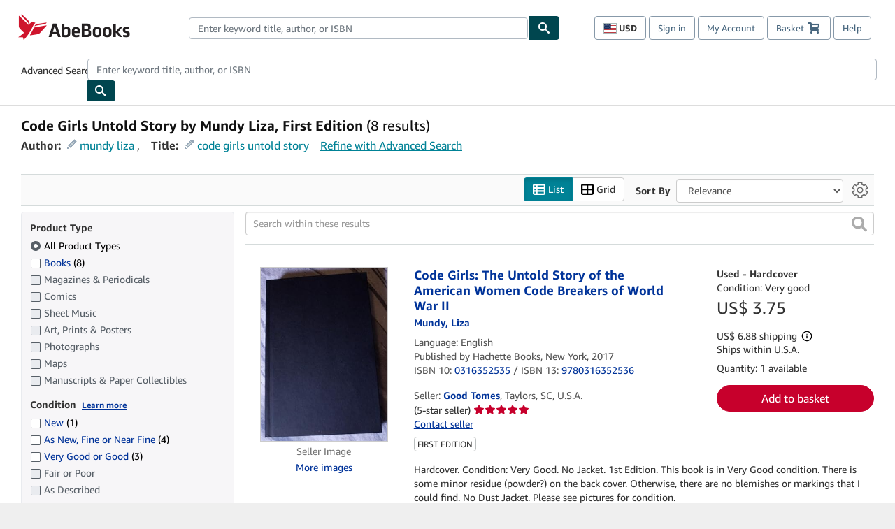

--- FILE ---
content_type: application/javascript
request_url: https://assets.prod.abebookscdn.com/cdn/com/scripts/searchresults-35c91fc496.js
body_size: 27633
content:
/*! For license information please see searchresults.js.LICENSE.txt */
!function(){var e,t={17:function(e,t,r){"use strict";var i=r(1601),n=r.n(i),o=r(6314),a=r.n(o)()(n());a.push([e.id,".tippy-box[data-theme~=light] {\n  color: black;\n  box-shadow: 0 0 5px 4px rgba(154, 161, 177, .15), 0 4px 80px -8px rgba(36, 40, 47, .25), 0 4px 4px -2px rgba(91, 94, 105, .15);\n  background-color: white;\n  padding: 7px;\n  border-radius: 7px;\n  font-size: 12px;\n}\n\n.tippy-box[data-theme~=light][data-placement^=top] > .tippy-arrow:before {\n  border-top-color: white\n}\n\n.tippy-box[data-theme~=light][data-placement^=bottom] > .tippy-arrow:before {\n  border-bottom-color: white\n}\n\n.tippy-box[data-theme~=light][data-placement^=left] > .tippy-arrow:before {\n  border-left-color: white\n}\n\n.tippy-box[data-theme~=light][data-placement^=right] > .tippy-arrow:before {\n  border-right-color: white\n}\n\n.tippy-box[data-theme~=light] > .tippy-backdrop {\n  background-color: white\n}\n\n.tippy-box[data-theme~=light] > .tippy-svg-arrow {\n  fill: white\n}",""]),t.A=a},378:function(e,t,r){"use strict";var i=r(1601),n=r.n(i),o=r(6314),a=r.n(o)()(n());a.push([e.id,'.productwidget-tile{margin-bottom:10px}.productwidget-tile .tile{height:auto}.product-list-container{color:#333;font-family:"Amazon Ember","Helvetica Neue",Helvetica,Arial,sans-serif;margin:0 0 10px}.product-list-container .product-list-heading-container{display:flex;align-items:center}.product-list-container .product-list-heading-container .product-list-title{color:#222;font-size:22px;margin-bottom:20px;padding-bottom:0;font-weight:200;text-align:center}.product-list-container .product-list-heading-container .product-list-morelink{margin-left:auto}',""]),t.A=a},540:function(e){"use strict";e.exports=function(e){var t=document.createElement("style");return e.setAttributes(t,e.attributes),e.insert(t,e.options),t}},1002:function(e,t,r){"use strict";var i=r(1601),n=r.n(i),o=r(6314),a=r.n(o)()(n());a.push([e.id,'.tippy-box[data-animation=fade][data-state=hidden]{opacity:0}[data-tippy-root]{max-width:calc(100vw - 10px)}.tippy-box{position:relative;background-color:#333;color:#fff;border-radius:4px;font-size:14px;line-height:1.4;white-space:normal;outline:0;transition-property:transform,visibility,opacity}.tippy-box[data-placement^=top]>.tippy-arrow{bottom:0}.tippy-box[data-placement^=top]>.tippy-arrow:before{bottom:-7px;left:0;border-width:8px 8px 0;border-top-color:initial;transform-origin:center top}.tippy-box[data-placement^=bottom]>.tippy-arrow{top:0}.tippy-box[data-placement^=bottom]>.tippy-arrow:before{top:-7px;left:0;border-width:0 8px 8px;border-bottom-color:initial;transform-origin:center bottom}.tippy-box[data-placement^=left]>.tippy-arrow{right:0}.tippy-box[data-placement^=left]>.tippy-arrow:before{border-width:8px 0 8px 8px;border-left-color:initial;right:-7px;transform-origin:center left}.tippy-box[data-placement^=right]>.tippy-arrow{left:0}.tippy-box[data-placement^=right]>.tippy-arrow:before{left:-7px;border-width:8px 8px 8px 0;border-right-color:initial;transform-origin:center right}.tippy-box[data-inertia][data-state=visible]{transition-timing-function:cubic-bezier(.54,1.5,.38,1.11)}.tippy-arrow{width:16px;height:16px;color:#333}.tippy-arrow:before{content:"";position:absolute;border-color:transparent;border-style:solid}.tippy-content{position:relative;padding:5px 9px;z-index:1}',""]),t.A=a},1020:function(e,t,r){"use strict";var i=r(1594),n=Symbol.for("react.element"),o=Symbol.for("react.fragment"),a=Object.prototype.hasOwnProperty,s=i.__SECRET_INTERNALS_DO_NOT_USE_OR_YOU_WILL_BE_FIRED.ReactCurrentOwner,c={key:!0,ref:!0,__self:!0,__source:!0};function d(e,t,r){var i,o={},d=null,l=null;for(i in void 0!==r&&(d=""+r),void 0!==t.key&&(d=""+t.key),void 0!==t.ref&&(l=t.ref),t)a.call(t,i)&&!c.hasOwnProperty(i)&&(o[i]=t[i]);if(e&&e.defaultProps)for(i in t=e.defaultProps)void 0===o[i]&&(o[i]=t[i]);return{$$typeof:n,type:e,key:d,ref:l,props:o,_owner:s.current}}t.Fragment=o,t.jsx=d,t.jsxs=d},1113:function(e){"use strict";e.exports=function(e,t){if(t.styleSheet)t.styleSheet.cssText=e;else{for(;t.firstChild;)t.removeChild(t.firstChild);t.appendChild(document.createTextNode(e))}}},1594:function(e){"use strict";e.exports=React},1601:function(e){"use strict";e.exports=function(e){return e[1]}},2849:function(e,t,r){"use strict";var i=r(1601),n=r.n(i),o=r(6314),a=r.n(o)()(n());a.push([e.id,'.detailed-product-card{color:#333;font-family:"Amazon Ember","Helvetica Neue",Helvetica,Arial,sans-serif;font-size:14px;text-align:left;background-color:#fff;display:flex}.detailed-product-card .shipping{font-weight:500;margin-bottom:0}.detailed-product-card .seller-rating{padding-bottom:15px}.detailed-product-card .seller-rating>span,.detailed-product-card .seller-rating>a>span{color:#767676}.detailed-product-card .product-image-container{flex:0 0 20%}.detailed-product-card .product-image-container>div{color:#767676}.detailed-product-card .product-image-container .product-image{max-height:225px}.detailed-product-card .bsa-badge{margin-right:5px}.detailed-product-card .product-details{flex:1 1 auto;display:flex;flex-direction:column}.detailed-product-card .product-details .title-row{display:flex;justify-content:space-between;flex-wrap:wrap}.detailed-product-card .product-details .title-row .title-row-left{flex:1 0 70%}.detailed-product-card .product-details .title-row .buy-box{flex:1 0 30%}.detailed-product-card .item-description .quantity-label,.detailed-product-card .item-description .add-basket{display:none}@media(max-width: 768px){.detailed-product-card{flex-direction:column}.detailed-product-card .product-image-container{flex-grow:1}.detailed-product-card .product-image-container>div{color:#767676}.detailed-product-card .product-image-container .product-image{max-width:175px;max-height:200px}.detailed-product-card .product-details .title-row{display:block;padding-top:10px}.detailed-product-card .product-details .title-row .buy-box .quantity-label,.detailed-product-card .product-details .title-row .buy-box .add-basket{display:none}.detailed-product-card .product-details .item-description .quantity-label,.detailed-product-card .product-details .item-description .add-basket{display:block}}',""]),t.A=a},3316:function(e,t,r){"use strict";var i,n,o=r(9148),a=r(5206),s=r(4848),c=r(5338);!function(e){e.SIMPLE="simple",e.DETAILED="detailed",e.HERO="hero",e.SERIES="series"}(i||(i={})),function(e){e.SIMPLE="contributor_simple"}(n||(n={}));var d=r(1594);const l=Object.freeze({EN:"en",DE:"de",FR:"fr",IT:"it",ES:"es"});function p(){return"undefined"==typeof window?l.EN:window.abeLang?.lang??l.EN}Object.freeze({en:Object.freeze({code:"en"}),de:Object.freeze({code:"de"}),fr:Object.freeze({code:"fr"}),it:Object.freeze({code:"it"}),es:Object.freeze({code:"es"})});const u=`${"undefined"==typeof window?"":window.abeCDN||""}/cdn/shared`,f=`${u}/images/common/placeholder/no-image.gif`,m=`${u}/images/common/loading/collections-spinner.gif`;class h extends d.Component{constructor(e){super(e),this.defaultOnErrorHandler=()=>{if(this.state.sourceSet.length>0){const e=this.state.sourceSet.slice(),t=e.shift();t&&this.setState({source:t,sourceSet:e})}else this.setState({onError:void 0,source:f})},this.state={onError:this.defaultOnErrorHandler,source:this.props.doLazyLoad?m:this.props.imageSrc,sourceSet:this.props.fallBackSrcSet||[]}}render(){const{imageSrc:e,doLazyLoad:t,fallBackSrcSet:r,...i}=this.props,{onError:n,source:o}=this.state;return(0,s.jsx)("img",{...i,src:o,"data-lazy-src":t?e:void 0,onError:n||void 0})}}h.defaultProps={fallBackSrcSet:[]};const g=/(https:\/\/pictures.abebooks.com\/.+)(\.\w+)/;function b(e,t){if(null==e)return"";if(e.length<=t)return e;const r=e.substr(0,t-1),i=r.lastIndexOf(" ");return(-1===i?r:r.substr(0,i))+"..."}function x(e,t,r){return null==e?"":"string"==typeof e?e:e.toLocaleString(r,{currency:t,style:"currency"})}function v(e,t){return t?`${e} by ${t}`:e}function y(e){const t=g.exec(e);if(t){const e=t[1],r=t[2];let i="";return e.includes("._")||(i="._"),`${e}${i}FMwebp_${r}`}return e}const w={currency:"USD",locale:"en-US",name:"abebooks.com"};var E=r(6942),A=r.n(E);const j=e=>{const{className:t,bsaLabel:r}=e;return(0,s.jsxs)(s.Fragment,{children:[(0,s.jsx)("span",{className:A()([t,"bsa","bsa-badge"]),children:r})," "]})};var L=r(5072),I=r.n(L),P=r(7825),k=r.n(P),O=r(7659),N=r.n(O),S=r(5056),T=r.n(S),C=r(540),R=r.n(C),M=r(1113),U=r.n(M),z=r(8245),D={};D.styleTagTransform=U(),D.setAttributes=T(),D.insert=N().bind(null,"head"),D.domAPI=k(),D.insertStyleElement=R(),I()(z.A,D),z.A&&z.A.locals&&z.A.locals;const B=e=>{if(void 0===e.shippingCost||null===e.shippingCost)return null;const t=x(e.shippingCost,e.domainMetadata.currency,e.domainMetadata.locale);let r;return r=0===e.shippingCost&&e.freeShippingLabel?(0,s.jsx)("span",{"data-test-id":"card-free-shipping",className:"free-shipping",children:e.freeShippingLabel}):(0,s.jsx)(s.Fragment,{children:t}),(0,s.jsxs)("div",{"data-test-id":"card-shipping",className:"product-shipping",children:[e.shippingCostLabel&&e.shippingCostLabel,r]})};function W(e){return e?.toLowerCase().replace(/&nbsp;/g," ").replace(/[&\\/\\#,+()$~%.'\":*?<>{}@_!^]/gi," ").trim().split(/\s+/).join("-")}const _=e=>{const{domainMetadata:t=w,title:r,author:i,productType:n,csaItemId:o,index:a,productUrl:c,lazyLoad:d=!0,imageAlt:l,attributeText:p,badgeLabels:u,priceLabel:m,shippingCost:g,shippingCostLabel:E,freeShippingLabel:A}=e,L=x(e.price,t.currency,t.locale),I=v(r,i),P=y(e.imageUrl??f);return(0,s.jsxs)("li",{"data-test-id":"simple-product-card",className:"simple-product-card","aria-label":I,"data-csa-c-type":"item","data-csa-c-item-type":W(n),"data-csa-c-item-id":W(o),"data-csa-c-pos":"1,"+a,children:[(0,s.jsxs)("a",{className:"card-link",href:c,children:[(0,s.jsx)("div",{className:"product-image-container",children:(0,s.jsx)(h,{className:"product-image",imageSrc:P??f,doLazyLoad:d,alt:l})}),r&&(0,s.jsx)("div",{"data-test-id":"card-title",className:"product-title",children:b(r,60)})]}),i&&(0,s.jsx)("div",{"data-test-id":"card-author",className:"product-author",children:b(i,40)}),p&&(0,s.jsx)("div",{"data-test-id":"card-attribute",className:"product-attribute",children:p}),u&&(0,s.jsx)("div",{"data-test-id":"card-badges",className:"product-badges",children:u.map((e,t)=>(0,s.jsx)(j,{bsaLabel:e},t))}),e.price&&(0,s.jsxs)("div",{"data-test-id":"card-price",className:"product-price",children:[m&&m,L]}),(0===g||g)&&(0,s.jsx)(B,{shippingCost:g,shippingCostLabel:E,freeShippingLabel:A,domainMetadata:t})]})};var V=r(7632),H={};H.styleTagTransform=U(),H.setAttributes=T(),H.insert=N().bind(null,"head"),H.domAPI=k(),H.insertStyleElement=R(),I()(V.A,H),V.A&&V.A.locals&&V.A.locals;var F=r(4671),q={};q.styleTagTransform=U(),q.setAttributes=T(),q.insert=N().bind(null,"head"),q.domAPI=k(),q.insertStyleElement=R(),I()(F.A,q),F.A&&F.A.locals&&F.A.locals;const J=`${u}/images/common/placeholder/no-book-image.jpg`,X=e=>{switch(e.card.type){case"FULL":return(0,s.jsx)(Q,{card:e.card,lazyLoad:e.lazyLoad,index:e.index});case"NO_RESULTS":return(0,s.jsx)(re,{card:e.card,lazyLoad:e.lazyLoad,index:e.index});case"NO_CATALOG":return(0,s.jsx)(ie,{card:e.card,lazyLoad:e.lazyLoad});case"VIEW_MORE":return(0,s.jsx)(ne,{card:e.card,index:e.index})}},G="action",Y="navigate",K="series-widget-full-card",Q=e=>{const{card:t,lazyLoad:r,index:i}=e;return(0,s.jsxs)("li",{className:"series-product-card-full",children:[(0,s.jsx)(oe,{imageUrl:t.imageUrl,alt:t.title,lazyLoad:r,linkUrl:t.positionUrl,linkAriaLabel:t.positionUrlAriaLabel,csaType:G,csaAction:Y,csaNavigate:t.positionUrlCsaPageIdentifier,csaNavigateIdentifier:K,index:i,csaPurchaseCurrency:t.positionUrlCsaCurrency,csaPrice:t.positionUrlCsaPrice,csaOfferCount:t.positionUrlCsaOfferCount,csaHeadlineOfferId:t.positionUrlCsaOfferId}),(0,s.jsxs)("div",{className:"series-product-card-text-container",children:[t.positionLabel&&(0,s.jsx)("div",{className:"series-product-card-position",children:t.positionLabel}),t.title&&(0,s.jsx)("a",{href:t.positionUrl,className:"series-product-card-offers-link","aria-label":t.positionUrlAriaLabel,"data-csa-c-type":G,"data-csa-c-action":Y,"data-csa-c-navigate":t.positionUrlCsaPageIdentifier,"data-csa-c-navigate-identifier":K,"data-csa-c-pos":ae(i),"data-csa-c-purchase-currency":t.positionUrlCsaCurrency,"data-csa-c-cost":t.positionUrlCsaPrice,"data-csa-c-offer-count":t.positionUrlCsaOfferCount,"data-csa-c-headline-offer-id":t.positionUrlCsaOfferId,children:(0,s.jsx)("div",{className:"series-product-card-title",children:t.title})}),t.priceLabel&&t.price&&(0,s.jsxs)("div",{className:"series-product-card-price-container",children:[(0,s.jsx)("div",{className:"series-product-card-price-label",children:t.priceLabel}),(0,s.jsx)("div",{className:"series-product-card-price",children:t.price}),t.secondaryPrice&&(0,s.jsxs)("div",{className:"series-product-card-price-secondary",children:["(",t.secondaryPrice,")"]})]}),(0,s.jsxs)("a",{href:t.positionUrl,className:"series-product-card-offers-link","aria-label":t.positionUrlAriaLabel,"data-csa-c-type":G,"data-csa-c-action":Y,"data-csa-c-navigate":t.positionUrlCsaPageIdentifier,"data-csa-c-navigate-identifier":K,"data-csa-c-pos":ae(i),"data-csa-c-purchase-currency":t.positionUrlCsaCurrency,"data-csa-c-cost":t.positionUrlCsaPrice,"data-csa-c-offer-count":t.positionUrlCsaOfferCount,"data-csa-c-headline-offer-id":t.positionUrlCsaOfferId,children:[t.positionUrlLabel,(0,s.jsx)("img",{className:"series-product-card-arrow",width:"25px",height:"25px",src:`${u}/images/common/icons/icon-arrow-right.svg`,alt:"","aria-hidden":"true"})]})]})]})},Z="action",ee="navigate",te="series-widget-no-results-card",re=e=>{const{card:t,lazyLoad:r,index:i}=e;return(0,s.jsxs)("li",{className:"series-product-card-no-results",children:[(0,s.jsx)(oe,{imageUrl:t.imageUrl,alt:t.title,lazyLoad:r,linkUrl:t.positionUrl,linkAriaLabel:t.positionUrlAriaLabel,csaType:Z,csaAction:ee,csaNavigate:t.positionUrlCsaPageIdentifier,csaNavigateIdentifier:te,index:i}),(0,s.jsxs)("div",{className:"series-product-card-text-container",children:[t.positionLabel&&(0,s.jsx)("div",{className:"series-product-card-position",children:t.positionLabel}),t.title&&(0,s.jsx)("a",{href:t.positionUrl,className:"series-product-card-link","aria-label":t.positionUrlAriaLabel,"data-csa-c-type":Z,"data-csa-c-action":ee,"data-csa-c-navigate":t.positionUrlCsaPageIdentifier,"data-csa-c-navigate-identifier":te,"data-csa-c-pos":ae(i),children:(0,s.jsx)("div",{className:"series-product-card-title",children:t.title})}),t.noResultsMessage&&(0,s.jsx)("div",{className:"series-product-card-message",children:t.noResultsMessage}),(0,s.jsxs)("a",{href:t.positionUrl,className:"series-product-card-link","aria-label":t.positionUrlAriaLabel,"data-csa-c-type":Z,"data-csa-c-action":ee,"data-csa-c-navigate":t.positionUrlCsaPageIdentifier,"data-csa-c-navigate-identifier":te,"data-csa-c-pos":ae(i),children:[t.positionUrlLabel,(0,s.jsx)("img",{className:"series-product-card-arrow",width:"25px",height:"25px",src:`${u}/images/common/icons/icon-arrow-right.svg`,alt:"","aria-hidden":"true"})]})]})]})},ie=e=>{const{card:t,lazyLoad:r}=e;return(0,s.jsxs)("li",{className:"series-product-card-no-catalog",children:[(0,s.jsx)(oe,{imageUrl:null,alt:t.positionLabel||"",lazyLoad:r}),(0,s.jsxs)("div",{className:"series-product-card-text-container",children:[t.positionLabel&&(0,s.jsx)("div",{className:"series-product-card-position",children:t.positionLabel}),t.noCatalogMessage&&(0,s.jsx)("div",{className:"series-product-card-message",children:t.noCatalogMessage})]})]})},ne=e=>{const{card:t,index:r}=e;return(0,s.jsx)("li",{className:"series-product-card-view-more",children:(0,s.jsxs)("a",{href:t.viewMoreUrl,className:"series-product-card-view-more-link","data-csa-c-type":"action","data-csa-c-action":"navigate","data-csa-c-navigate":t.viewMoreUrlCsaPageIdentifier,"data-csa-c-navigate-identifier":"series-widget-view-more-card","data-csa-c-pos":ae(r),children:[(0,s.jsx)("img",{color:"black",width:"25px",height:"25px",src:`${u}/images/common/icons/icon-arrow-right.svg`,alt:"","aria-hidden":"true"}),(0,s.jsx)("div",{className:"series-product-card-view-more-label",children:t.viewMoreUrlLabel}),(0,s.jsx)("div",{className:"series-product-card-view-more-message",children:t.viewMoreMessage})]})})},oe=e=>{const{imageUrl:t,alt:r,lazyLoad:i,linkUrl:n,linkAriaLabel:o,csaType:a,csaAction:c,csaNavigate:d,csaNavigateIdentifier:l,index:p,csaPurchaseCurrency:u,csaPrice:f,csaOfferCount:m,csaHeadlineOfferId:g}=e,b=(0,s.jsx)(h,{className:"series-product-card-image",imageSrc:t??J,doLazyLoad:i,alt:r});return n&&o&&a&&c&&d&&l&&p?(0,s.jsx)("div",{className:"series-product-card-image-container",children:(0,s.jsx)("a",{href:n,className:"series-product-card-image-link","aria-label":o,"data-csa-c-type":a,"data-csa-c-action":c,"data-csa-c-navigate":d,"data-csa-c-navigate-identifier":l,"data-csa-c-pos":ae(p),"data-csa-c-purchase-currency":u,"data-csa-c-cost":f,"data-csa-c-offer-count":m,"data-csa-c-headline-offer-id":g,children:b})}):(0,s.jsx)("div",{className:"series-product-card-image-container",children:b})};function ae(e){return"1,"+e}var se=r(6740),ce={};ce.styleTagTransform=U(),ce.setAttributes=T(),ce.insert=N().bind(null,"head"),ce.domAPI=k(),ce.insertStyleElement=R(),I()(se.A,ce),se.A&&se.A.locals&&se.A.locals;const de=["#671400","#004F6C","#8C297D","#1B5F5B","#9F6100"],le=e=>{const[t,r]=(0,d.useState)(!1);return t?(0,s.jsx)("div",{className:"contributor-no-image",style:{backgroundColor:de[e.index-1]},children:e.contributorInitials}):(0,s.jsx)("img",{className:"contributor-image",src:e.contributorProfileImgUrl,alt:e.contributorName,onError:()=>r(!0)})},pe=e=>(0,s.jsx)("li",{"data-test-id":"contributor-card",className:"contributor-card","aria-label":e.contributorName,"data-csa-c-type":"contributor","data-csa-c-item-type":"contributor","data-csa-c-item-id":W(e.csaItemId),"data-csa-c-pos":"1,"+e.index,children:(0,s.jsxs)("a",{className:"contributor-card-link",href:e.contributorPagePath,"aria-label":e.contributorPagePathAriaLabel,title:e.contributorPagePathAriaLabel,children:[(0,s.jsx)(le,{...e}),e.contributorName&&(0,s.jsx)("div",{"data-test-id":"card-title",className:"contributor-name",children:b(e.contributorName,40)})]})}),ue=()=>(0,s.jsx)("svg",{width:"11",height:"20",viewBox:"0 0 11 20",fill:"none",xmlns:"http://www.w3.org/2000/svg",children:(0,s.jsx)("path",{d:"M10 1L1 10L10 19",stroke:"currentColor",strokeWidth:"2",strokeLinecap:"round",strokeLinejoin:"round"})}),fe=()=>(0,s.jsx)("svg",{width:"11",height:"20",viewBox:"0 0 11 20",fill:"none",xmlns:"http://www.w3.org/2000/svg",children:(0,s.jsx)("path",{d:"M1 19L10 10L1 1",stroke:"currentColor",strokeWidth:"2",strokeLinecap:"round",strokeLinejoin:"round"})}),me={en:{right:"Next (arrow right)",left:"Previous (arrow left)"},de:{right:"Weiter (Pfeil rechts)",left:"Zuruck (Pfeil nach links)"},fr:{right:"Suivant (fleche droite)",left:"Precedent (fleche de gauche)"},it:{right:"Avanti (freccia a destra)",left:"Precedente (freccia sinistra)"},es:{right:"Siguiente (flecha a la derecha)",left:"Anterior (flecha a la izquierda)"}},he=e=>{const t=(0,d.useRef)(null),[r,o]=(0,d.useState)(!1),[a,c]=(0,d.useState)(!1),l=()=>{if(t.current){const{scrollLeft:e,scrollWidth:r,clientWidth:i}=t.current;o(e>0),c(e<r-i)}};(0,d.useEffect)(()=>(l(),window.addEventListener("resize",l),t.current?.addEventListener("scroll",l),()=>{window.removeEventListener("resize",l),t.current?.removeEventListener("scroll",l)}),[]);const u=e=>{if(t.current){const r=t.current.clientWidth;t.current.scrollBy({left:"left"===e?-r:r,behavior:"smooth"}),l()}},f=me[p()];return(0,s.jsxs)("div",{className:"product-widget-interactable-container",children:[r&&(0,s.jsx)("button",{"data-test-id":"product-widget-left-arrow",className:"scroll-button left",onClick:()=>u("left"),"aria-label":f.left,children:(0,s.jsx)(ue,{})}),(0,s.jsx)("ol",{ref:t,"data-test-id":"product-widget-filmstrip",className:"product-widget-filmstrip","data-csa-c-type":"widget","data-csa-c-component":W(e.csaComponent),"data-csa-c-painter":e.csaPainter,"data-csa-c-slot-id":W(e.slotId),onScroll:()=>{void 0!==window.LazyLoader&&window.LazyLoader.doLazyLoad(),l()},children:e.cardProps.map((e,t)=>{if(e.type===i.SIMPLE)return(0,s.jsx)(_,{...e.details},t);if(e.type===i.SERIES)return(0,s.jsx)(X,{...e.details},t);if(e.type===n.SIMPLE)return(0,s.jsx)(pe,{...e.details},t);throw new Error("Type: "+e.type+" not supported by filmstrip layout.")})}),a&&(0,s.jsx)("button",{"data-test-id":"product-widget-right-arrow",className:"scroll-button right",onClick:()=>u("right"),"aria-label":f.right,children:(0,s.jsx)(fe,{})})]})};var ge=r(5970),be={};be.styleTagTransform=U(),be.setAttributes=T(),be.insert=N().bind(null,"head"),be.domAPI=k(),be.insertStyleElement=R(),I()(ge.A,be),ge.A&&ge.A.locals&&ge.A.locals;const xe=e=>(0,s.jsx)("ul",{"data-test-id":"product-widget-grid",className:"product-widget-grid","data-csa-c-type":"widget","data-csa-c-component":W(e.csaComponent),"data-csa-c-painter":e.csaPainter,"data-csa-c-slot-id":W(e.slotId),children:e.cardProps.map((e,t)=>{if(e.type===i.SIMPLE)return(0,s.jsx)(_,{...e.details},t);throw new Error("Detailed product card not supported by grid layout.")})}),ve=e=>{const t=u+"/images/common/sellerrating/",{sellerName:r,sellerSince:i,sellerLocation:n,sellerId:o,sellerRating:a,sellerLabel:c,sellerRatingLabel:d,ratingAriaLabel:l}=e,p="/servlet/StoreFrontDisplay?cid="+o,f=t+a+"-star.gif";return(0,s.jsxs)("div",{className:"seller-rating",children:[(0,s.jsxs)("span",{children:[c," "]}),(0,s.jsxs)("a",{href:p,children:[r," (",n,")"]}),(0,s.jsx)("br",{}),i&&(0,s.jsx)("span",{className:"seller-since",children:i}),(0,s.jsxs)("a",{rel:"nofollow",href:"javascript:openNewWindow(%22/servlet/FrameBase?content=%2Fservlet%2FViewSellerRatingsHelp%22,500, 550,%22yes%22);",children:[(0,s.jsxs)("span",{children:[d," "]}),(0,s.jsx)(h,{className:"rating-image",doLazyLoad:!1,imageSrc:f,alt:l})]})]})},ye=e=>{const{condition:t,wrapper:r}=e;return t?r(e.children):e.children},we=e=>{const{imageType:t,moreImage:r,listingUrl:i,imageSrc:n,doLazyLoad:o,containerClassName:a,imageClassName:c,fallBackSrcSet:d,imageAlt:l}=e;return(0,s.jsxs)("div",{className:A()([a,"product-image-container"]),children:[(0,s.jsx)(ye,{condition:void 0!==i,wrapper:e=>(0,s.jsx)("a",{href:i,children:e}),children:(0,s.jsx)(h,{className:c,imageSrc:n,doLazyLoad:o,fallBackSrcSet:d,alt:l})}),t&&(0,s.jsx)("div",{children:t}),i&&r&&(0,s.jsx)("a",{href:i,children:r})]})},Ee="/servlet/ShopBasketPL?ac=a&it=1&ik=",Ae=e=>{const{itemPrice:t,shippingPrice:r,listingId:i,quantity:n,shippingLabel:o,quantityLabel:a,addToBasketLabel:c}=e;return(0,s.jsxs)("div",{className:"buy-box",children:[(0,s.jsx)("p",{className:"priceNoBold x-large m-z-b",children:t}),(0,s.jsxs)("p",{className:"shipping",children:[(0,s.jsxs)("span",{className:"legal",children:[o," "]}),(0,s.jsx)(ye,{condition:"FREE"===r,wrapper:e=>(0,s.jsx)("span",{className:"free-shipping",children:e}),children:(0,s.jsx)(s.Fragment,{children:r})})]}),(0,s.jsx)("p",{className:"m-xs-b m-md-t add-basket",children:(0,s.jsxs)("a",{className:"btn-abebooks btn-add-to-basket",href:Ee+i,rel:"nofollow",children:[(0,s.jsx)("i",{}),c]})}),(0,s.jsxs)("span",{className:"small legal quantity-label",children:[a," ",n]})]})},je=e=>{const{isbnLabel:t,isbnValue:r,shouldWrap:i,className:n}=e,o="/products/isbn/"+r;return(0,s.jsxs)("span",{className:A()([n,"isbn"]),children:[t," ",(0,s.jsx)(ye,{condition:i,wrapper:e=>(0,s.jsx)("a",{href:o,children:e}),children:(0,s.jsx)(s.Fragment,{children:r})})]})};function Le(e){const t=b(e.title,160),r=b(e.author,80),i=b(e.publisher,80);return(0,s.jsxs)("div",{className:e.containerClassName,children:[t&&(0,s.jsx)("h2",{"data-test-id":"detailed-card-title",className:"product-title m-z-tb",children:(0,s.jsx)("a",{href:e.productUrl,children:t})}),r&&(0,s.jsx)("div",{"data-test-id":"detailed-card-author",className:"product-author medium",children:r}),i&&(0,s.jsx)("div",{"data-test-id":"detailed-card-publisher",className:"product-publisher text-muted m-sm-tb",children:`Published By ${i}`}),e.isbns&&e.isbns.filter(Boolean).map(e=>(0,s.jsx)(je,{className:"text-muted",shouldWrap:!0,isbnValue:e,isbnLabel:`ISBN ${e.length}:`},e)),(0,s.jsx)("div",{"data-test-id":"detailed-card-badges",className:"product-badges",children:e.badgeLabels&&e.badgeLabels.map((e,t)=>(0,s.jsx)(j,{bsaLabel:e},t))})]})}function Ie(e){const{maxDescriptionLength:t=350}=e;let r;return e.description&&(r=e.description.length<t?(0,s.jsx)(s.Fragment,{children:e.description}):(0,s.jsxs)(s.Fragment,{children:[b(e.description,t),(0,s.jsx)("a",{className:"more-link",href:e.listingUrl,children:"more+"})]})),(0,s.jsxs)("div",{className:"item-description",children:[r&&(0,s.jsx)("p",{"data-test-id":"detailed-card-description",children:r}),(0,s.jsxs)("span",{className:"small legal quantity-label",children:["Quantity available: ",e.quantity]}),(0,s.jsx)("p",{className:"m-xs-b m-md-t add-basket",children:(0,s.jsxs)("a",{className:"btn-abebooks btn-add-to-basket",href:Ee+e.listingId,rel:"nofollow",children:[(0,s.jsx)("i",{}),"Add to Basket"]})})]})}var Pe=r(2849),ke={};ke.styleTagTransform=U(),ke.setAttributes=T(),ke.insert=N().bind(null,"head"),ke.domAPI=k(),ke.insertStyleElement=R(),I()(Pe.A,ke),Pe.A&&Pe.A.locals&&Pe.A.locals;const Oe=e=>{const{lazyLoad:t=!0,domainMetadata:r=w}=e,i=x(e.price,r.currency,r.locale);let n;n=0===e.shippingCost?"FREE":x(e.shippingCost,r.currency,r.locale);const o=v(e.title,e.author),a=y(e.imageUrl);return(0,s.jsxs)("li",{"data-test-id":"detailed-product-card",className:"detailed-product-card","aria-label":o,"data-csa-c-type":"item","data-csa-c-item-type":W(e.productType),"data-csa-c-item-id":W(e.csaItemId),"data-csa-c-pos":"1,"+e.index,children:[(0,s.jsx)(we,{containerClassName:"product-image-container p-sm-r",imageClassName:"product-image",imageSrc:a??f,doLazyLoad:t,listingUrl:e.productUrl,imageType:e.imageLabel,imageAlt:e.imageAlt}),(0,s.jsxs)("div",{className:"product-details",children:[(0,s.jsxs)("div",{className:"title-row",children:[(0,s.jsx)(Le,{containerClassName:"title-row-left m-md-b p-sm-r",title:e.title,productUrl:e.productUrl,author:e.author,publisher:e.publisher,isbns:(e.isbn10||e.isbn13)&&[e.isbn10,e.isbn13],badgeLabels:e.badgeLabels}),(0,s.jsx)(Ae,{itemPrice:i,shippingPrice:n,shippingLabel:"Shipping:",listingId:e.listingId,quantity:e.quantity,quantityLabel:"Quantity available:",addToBasketLabel:"Add to Basket"})]}),(0,s.jsx)(ve,{sellerId:e.vendorId,sellerName:e.vendorName,sellerLocation:e.vendorLocation,sellerRating:e.sellerRating,ratingAriaLabel:`${e.sellerRating}-star rating`,sellerLabel:"Seller:",sellerRatingLabel:"Seller rating:"}),(0,s.jsx)(Ie,{description:e.description,listingUrl:e.productUrl,quantity:e.quantity,listingId:e.listingId})]})]})};var Ne=r(5246),Se={};Se.styleTagTransform=U(),Se.setAttributes=T(),Se.insert=N().bind(null,"head"),Se.domAPI=k(),Se.insertStyleElement=R(),I()(Ne.A,Se),Ne.A&&Ne.A.locals&&Ne.A.locals;const Te=e=>(0,s.jsx)("ul",{className:"product-widget-detailed","data-csa-c-type":"widget","data-csa-c-component":W(e.csaComponent),"data-csa-c-painter":e.csaPainter,"data-csa-c-slot-id":W(e.slotId),children:e.cardProps.map((e,t)=>{if(e.type===i.DETAILED)return(0,s.jsx)(Oe,{...e.details},t);throw new Error("Simple product cards not supported by detailed list layout.")})});var Ce=r(7069),Re={};Re.styleTagTransform=U(),Re.setAttributes=T(),Re.insert=N().bind(null,"head"),Re.domAPI=k(),Re.insertStyleElement=R(),I()(Ce.A,Re),Ce.A&&Ce.A.locals&&Ce.A.locals;const Me=e=>{const{lazyLoad:t=!0}=e,r=v(e.title,e.author);return(0,s.jsxs)("div",{id:"hero-item",className:"hero-item","data-csa-c-type":"item","data-csa-c-item-type":W(e.productType),"data-csa-c-item-id":W(e.csaItemId),"data-csa-c-pos":"1,"+e.index,children:[(0,s.jsx)("div",{id:"hero-image",className:"hero-image",children:(0,s.jsx)("a",{target:"_top",href:e.productUrl,"aria-label":r,children:(0,s.jsx)(h,{className:"product-image",imageSrc:e.imageUrl??f,doLazyLoad:t,alt:e.imageAlt,onLoad:e=>function(e){const t=e.target,r=t.naturalWidth,i=t.naturalHeight,n=Math.min(95/r,95/i);t.width=r*n,t.height=i*n}(e)})})}),(0,s.jsx)("div",{id:"hero-text",className:"hero-text hero-grid-top",children:(0,s.jsxs)("p",{children:[(0,s.jsxs)("span",{id:"hero-subtitle",className:"hero-subtitle",children:[e.cardTypeTitle,(0,s.jsx)("br",{})]}),(0,s.jsx)("a",{target:"_top",id:"hero-title",className:"hero-title",href:e.productUrl,children:e.title}),(0,s.jsxs)("span",{id:"hero-author",children:[(0,s.jsx)("br",{}),e.author]})]})})]})},Ue=e=>(0,s.jsx)("div",{id:"hero-grid",className:"hero-grid-thirds hero-gutters hero-grid-top","data-csa-c-type":"widget","data-csa-c-component":W(e.csaComponent),"data-csa-c-painter":e.csaPainter,"data-csa-c-slot-id":W(e.slotId),children:e.cardProps.slice(0,4).map((e,t)=>{if(e.type===i.HERO)return(0,s.jsx)(Me,{...e.details},t);throw new Error("Hero layout only supports hero product card.")})});var ze,De,Be=r(378),We={};We.styleTagTransform=U(),We.setAttributes=T(),We.insert=N().bind(null,"head"),We.domAPI=k(),We.insertStyleElement=R(),I()(Be.A,We),Be.A&&Be.A.locals&&Be.A.locals,(De=ze||(ze={})).FILMSTRIP="filmstrip",De.HEROSTRIP="herostrip",De.GRID="grid",De.DETAILED="detailed";const _e=p(),Ve={en:{seeMoreItems:"See more items"},de:{seeMoreItems:"Weitere Artikel anzeigen"},fr:{seeMoreItems:"Afficher plus d'articles"},it:{seeMoreItems:"Visualizza altri articoli"},es:{seeMoreItems:"Ver mÃ¡s artÃ­culos"}},He="aid-",Fe=e=>{const{minCards:t=1,layout:r=ze.FILMSTRIP}=e;if(t&&e.cardProps.length<t)return null;let i;switch((0,d.useEffect)(()=>{if(void 0!==e.onMount&&e.onMount(),void 0!==window.LazyLoader){let t=!1;for(const r of e.cardProps)if(!1!==r.details.lazyLoad){t=!0;break}t&&window.LazyLoader.init()}},[]),r){case ze.FILMSTRIP:i=(0,s.jsx)(he,{cardProps:e.cardProps,csaComponent:e.csaComponent,csaPainter:e.csaPainter,slotId:e.slotId});break;case ze.GRID:i=(0,s.jsx)(xe,{cardProps:e.cardProps,csaComponent:e.csaComponent,csaPainter:e.csaPainter,slotId:e.slotId});break;case ze.DETAILED:i=(0,s.jsx)(Te,{cardProps:e.cardProps,csaComponent:e.csaComponent,csaPainter:e.csaPainter,slotId:e.slotId});break;case ze.HEROSTRIP:i=(0,s.jsx)(Ue,{cardProps:e.cardProps,csaComponent:e.csaComponent,csaPainter:e.csaPainter,slotId:e.slotId});break;default:throw new Error("Unknown widget layout.")}const n=He+e.id+"heading";let o=(0,s.jsx)("h2",{id:n,"data-test-id":"product-widget-title-"+e.id,className:"product-list-title",children:e.title});e.widgetTitleJSXOverride&&(o=e.widgetTitleJSXOverride);const a=(0,s.jsxs)("div",{"data-test-id":"product-widget",className:"product-list-container",children:[(0,s.jsxs)("div",{id:He+e.id,"data-test-id":"prduct-widget-heading-container-"+e.id,className:"product-list-heading-container",children:[o&&o,e.seeMoreLink&&(0,s.jsx)("a",{href:e.seeMoreLink,id:He+e.id,"data-test-id":"product-widget-morelink-"+e.id,className:"product-list-morelink button-primary-inverse","data-csa-c-type":"action","data-csa-c-action":"navigate","data-csa-c-navigate":"srp",children:Ve[_e].seeMoreItems})]}),i]});return e.showBorder?(0,s.jsx)("section",{className:A()("tile-wrapper","productwidget-tile",e.className),"aria-labelledby":n,children:(0,s.jsx)("div",{className:"tile tile-list-feature",children:(0,s.jsx)("div",{className:"tile-body",children:a})})}):(0,s.jsx)("section",{className:e.className,"aria-labelledby":n,children:a})};class $e extends d.Component{constructor(e){super(e),this.state={hasError:!1}}static getDerivedStateFromError(e){return{hasError:!0}}componentDidCatch(e,t){var r,i,n;const o=null===(r=window.abebooks)||void 0===r?void 0:r.awsRum;o&&o.recordError(e),null===(n=(i=this.props).onError)||void 0===n||n.call(i,e,t)}render(){var e;return this.state.hasError?null!==(e=this.props.showIfError)&&void 0!==e?e:null:this.props.children}}class qe{constructor(e=!0){e&&this.initializeWidgets()}isWidgetDataReusable(){return!1}async initializeWidgets(){const e=Array.from(document.querySelectorAll(this.getMountSelector())).filter(e=>e instanceof HTMLElement);0!==e.length&&(this.isWidgetDataReusable()?await this.renderWidgetsWithSameData(e):await this.renderWidgets(e))}async renderWidgetsWithSameData(e){const t=e[0],r=await this.getWidgetData(t);await Promise.all(e.map(e=>this.renderWidget(e,r)))}async renderWidgets(e){await Promise.all(e.map(async e=>{const t=await this.getWidgetData(e);return this.renderWidget(e,t)}))}async renderWidget(e,t){const r=await this.getWidgetProps(e,t);e.dataset.lazyload&&r.cardProps.forEach(t=>{"true"===e.dataset.lazyload?t.details.lazyLoad=!0:"false"===e.dataset.lazyload&&(t.details.lazyLoad=!1)}),(0,c.H)(e).render((0,s.jsx)($e,{children:(0,s.jsx)(Fe,{...r})}))}}const Je=new TextDecoder("ISO-8859-1"),Xe=new TextDecoder("UTF-8",{fatal:!0});class Ge{static async getRecommendations(e){try{const t=await fetch(this.constructRequest(e));if(!t.ok)throw new Error(`Recommendations API responded with status ${t.status}`);return async function(e){return JSON.parse(await async function(e){const t=await e.arrayBuffer();try{return Xe.decode(t)}catch(e){return Je.decode(t)}}(e))}(t)}catch(e){if(window.location.hostname.endsWith(".a2z.com"))return Promise.resolve({widgetResponses:[]});throw new Error(`Home page recommendations fetch failed ${e}`)}}static constructRequest(e){return this.URL_BASE+Object.keys(e).filter(t=>this.isValidParameter(e[t])).map(t=>`${t}=${e[t]}`).join("&")}static isValidParameter(e){return void 0!==e&&0!==e.length}}var Ye;function Ke(e){return e.recommendationItems.map((e,t)=>e.itemType===Ye.CONTRIBUTOR_BASED?{type:n.SIMPLE,details:Qe(e,t)}:{type:i.SIMPLE,details:Ze(e,t)})}function Qe(e,t){return{contributorId:e.contributorId,contributorName:e.author,contributorInitials:e.initials,contributorPagePath:e.itemLink,contributorPagePathAriaLabel:e.contributorPagePathAriaLabel,contributorProfileImgUrl:e.thumbNailImgUrl,csaItemId:"contributor-"+e.contributorId,index:t+1}}function Ze(e,t){return{imageAlt:"",title:e.title,author:e.author,imageUrl:e.thumbNailImgUrl,productUrl:e.itemLink,productType:"p13n",csaItemId:e.isbn13?"isbn-"+e.isbn13:"bi-"+e.offerId,index:t+1}}Ge.URL_BASE="/servlet/RecommendationsApi?",function(e){e.ISBN_BASED="ISBN_BASED",e.OFFER_BASED="OFFER_BASED",e.CONTRIBUTOR_BASED="CONTRIBUTOR_BASED"}(Ye||(Ye={}));class et extends qe{getIdPrefix(){return"recommendation-widget"}getWidgetTitleJSXOverride(e){}getMountSelector(){return".recommendations-widget-mount"}isWidgetDataReusable(){return!0}getWidgetProps(e,t){const r=function(e,t){const r=e.widgetResponses.filter(e=>e.slotName===t)[0];if(void 0!==r&&0!=r.recommendationItems.length)return r}(t,e.dataset.slotname);return r?Promise.resolve(function(e,t,r){return{id:`${t}-${e.slotName}`,title:e.title,layout:r?.layout??ze.FILMSTRIP,cardProps:Ke(e),csaComponent:e.ref,csaPainter:"recommendations:p13n",slotId:e.slotName,showBorder:r?.showBorder??!0,widgetTitleJSXOverride:r?.widgetTitleOverride}}(r,this.getIdPrefix(),{widgetTitleOverride:this.getWidgetTitleJSXOverride(r)})):Promise.resolve({id:"",cardProps:[]})}async getWidgetData(e){return Ge.getRecommendations(this.getRecommendationRequest(e))}getRecommendationRequest(e){function t(t){const r=e.getAttribute(t);return null==r?void 0:r}return{pageId:t("data-page-id"),itemIsbn13:t("data-isbn"),offerId:t("data-offer-id"),domain:t("data-domain"),local:t("data-local"),contributorId:t("data-contributor-id")}}}var tt=r(9547),rt={};rt.styleTagTransform=U(),rt.setAttributes=T(),rt.insert=N().bind(null,"head"),rt.domAPI=k(),rt.insertStyleElement=R(),I()(tt.A,rt),tt.A&&tt.A.locals&&tt.A.locals;var it=class extends et{resetWidget(){document.querySelectorAll(this.getMountSelector()).forEach(e=>a.unmountComponentAtNode(e))}isWidgetDataReusable(){return!1}getMountSelector(){return".sbm-widget-mount"}getIdPrefix(){return"sbm"}};class nt{constructor(e){this.options=e,this.modal=new o.A("#shopping-basket-modal"),this.attachToAddToBasketButtons(),this.setUpHideEventHandler()}setUpHideEventHandler(){document.getElementById("shopping-basket-modal").addEventListener("hide.bs.modal",()=>{const e=$("#amz-web-service-recommendations");e.empty(),e.parent().parent().hide(),$(".modal-error").hide(),$(".modal-success").show()},!1)}showModal(e,t,r,i){this.resetRecommendationWidget(),location.protocol,location.host,e.basketItems.length>1?($("#modal-item-in-basket").hide(),$("#modal-items-in-basket").show(),$("#modal-sb-num-items").text(e.basketTotal)):($("#modal-item-in-basket").show(),$("#modal-items-in-basket").hide()),$("#modal-basket-total").text(e.totalValue),$("#modal-basket-destination").text(e.shippingCountry),i&&$("#shopping-basket-modal-dismiss").on("click",function(){window.location.reload()}),void 0!==window.BasketCount&&window.BasketCount.init("u",e.basketTotal),this.modal.show()}resetRecommendationWidget(){this.recommendationWidget&&this.recommendationWidget.resetWidget()}getAndShowRecommendations(e){const t=document.getElementById("sbm-widget-mount");e&&t&&(t.setAttribute("data-isbn",e),this.recommendationWidget=new it)}attachToAddToBasketButtons(){$(document).on("click","a[id^=add-to-basket-link-]",e=>{const t=$(e.currentTarget)[0],r=t.dataset.isbn13,i=t.dataset.listingid,n=t.dataset.refOverride??"",o="true"===(t.dataset.shouldRefresh??"false"),a=t.getAttribute("href");return!r||($.ajax({url:"/servlet/ShoppingBasketApi",method:"POST",data:{ik:i,ac:"a",refOverride:n}}).done(e=>{r&&this.getAndShowRecommendations(r),this.showModal(e,i,a,o)}).fail(e=>{409===e.status?($("#shopping-basket-modal-error").text(e.responseJSON.failure),$(".modal-error").show(),$(".modal-success").hide(),r&&this.getAndShowRecommendations(r),this.showModal(e.responseJSON,i,a,!1)):window.location.href=a}),!1)})}}class ot{static bake(e,t,r){const i=new Date;i.setDate(i.getDate()+r.expires),document.cookie=e+"="+encodeURIComponent(t)+(i?"; expires="+i.toUTCString():"")+(r.path?"; path="+r.path:"")+(r.domain?"; domain="+r.domain:"")+" ; secure=true"}static exists(e){const t=e+"=";return document.cookie.split(";").some(e=>e.trim().startsWith(t))}static get(e){const t=document.cookie.split(";").filter(t=>t.trim().startsWith(e+"=")).map(t=>t.replace(e+"=","").trim())[0];return void 0===t?null:decodeURIComponent(t)}}var at,st,ct;(ct=at||(at={})).com="com",ct.fr="fr",ct.es="es",ct.en="en",ct.it="it",ct.de="de",ct.zvab="zvab",ct.uk="uk",function(e){e.en="en",e.de="de",e.fr="fr",e.it="it",e.es="es"}(st||(st={}));const dt=new Map([[at.com,"abebooks.com"],[at.fr,"abebooks.fr"],[at.es,"iberlibro.com"],[at.it,"abebooks.it"],[at.de,"abebooks.de"],[at.zvab,"zvab.com"],[at.uk,"abebooks.co.uk"]]);var lt,pt;!function(e){e.ESSENTIAL="1",e.PERFORMANCE="2",e.FUNCTIONAL="3",e.ADVERTISING="4"}(lt||(lt={})),function(e){e.ACCEPT_ALL="COOKIEPREFS_ALL",e.SET_CUSTOM="COOKIEPREFS_CUSTOM",e.DECLINE="COOKIEPREFS_DECLINE"}(pt||(pt={})),new Map([[lt.ESSENTIAL,!0],[lt.PERFORMANCE,!0],[lt.FUNCTIONAL,!0],[lt.ADVERTISING,!0]]),new Map([[lt.ESSENTIAL,!0],[lt.PERFORMANCE,!1],[lt.FUNCTIONAL,!1],[lt.ADVERTISING,!1]]);const ut="AbeBooksSearchPreferences";class ft{static updateSortOrder(e){const t=ot.get(ut),r=this.getNewSortOrderCookieValue(t,e);ot.bake(ut,r,{expires:395,path:"/",domain:dt.get(window.abeLang?.locale??at.com)})}static getNewSortOrderCookieValue(e,t){let r=new URLSearchParams;return e&&(e=decodeURIComponent(e),r=new URLSearchParams(e)),r.set("sortbyp",t),r.toString()}static getSaveRecentSearches(){const e=ot.get(ut);if(e){const t=decodeURIComponent(e);return!("off"===new URLSearchParams(t).get("srsp"))}return!0}}var mt=r(5614),ht=r(5076),gt={};gt.styleTagTransform=U(),gt.setAttributes=T(),gt.insert=N().bind(null,"head"),gt.domAPI=k(),gt.insertStyleElement=R(),I()(ht.A,gt),ht.A&&ht.A.locals&&ht.A.locals;class bt{constructor(e){this.element=e,this.minPrice=e.getAttribute("price-range-refinement-min-price"),this.maxPrice=e.getAttribute("price-range-refinement-max-price")}}class xt{constructor(){this.minPriceElementId="min-price",this.maxPriceElementId="max-price",this.minPriceElement=document.getElementById(this.minPriceElementId),null!==this.minPriceElement&&(this.maxPriceElement=document.getElementById(this.maxPriceElementId),this.invalidPriceErrorElement=document.getElementById("invalid-price-error"),this.invalidPriceRangeErrorElement=document.getElementById("invalid-price-range-error"),this.purchaseCurrencyCode=document.getElementById("purchase-currency-code").textContent,this.priceRangeBands=Array.from(document.getElementsByClassName("refinement-price-range-band")).map(e=>new bt(e)),this.updatePriceRefinementInputMinPrice(),this.updatePriceRefinementInputMaxPrice(),this.initializeEventListeners())}updatePriceRefinementInputMinPrice(){this.minPriceInputValue=this.getPriceRefinementInputNormalizedValue(this.minPriceElement)}updatePriceRefinementInputMaxPrice(){this.maxPriceInputValue=this.getPriceRefinementInputNormalizedValue(this.maxPriceElement)}getPriceRefinementInputNormalizedValue(e){return e.value.trim().replace(",",".")}initializeEventListeners(){this.minPriceElement.addEventListener("input",()=>{this.updatePriceRefinementInputMinPrice(),this.renderErrorsIfInvalidPriceInputs(),this.updateSelectedPriceRangeBands()}),this.maxPriceElement.addEventListener("input",()=>{this.updatePriceRefinementInputMaxPrice(),this.renderErrorsIfInvalidPriceInputs(),this.updateSelectedPriceRangeBands()}),this.addOnEnterSubmitEventListener(this.minPriceElement),this.addOnEnterSubmitEventListener(this.maxPriceElement),document.getElementById("custom-price-range-submit").addEventListener("click",()=>{this.submitCustomPriceRange()})}addOnEnterSubmitEventListener(e){e.addEventListener("keyup",e=>{"Enter"===e.key&&this.submitCustomPriceRange()})}renderErrorsIfInvalidPriceInputs(){const e=this.isMinPriceInvalid(),t=this.isMaxPriceInvalid(),r=this.isPriceRangeInvalid();this.minPriceElement.className=e||r?"price-input price-input-invalid":"price-input",this.maxPriceElement.className=t||r?"price-input price-input-invalid":"price-input",this.invalidPriceErrorElement.style.display=e||t?"block":"none",this.invalidPriceRangeErrorElement.style.display=r?"block":"none"}isMinPriceInvalid(){return vt(this.minPriceInputValue)}isMaxPriceInvalid(){return vt(this.maxPriceInputValue)}isPriceRangeInvalid(){return!this.isMinPriceInvalid()&&!this.isMaxPriceInvalid()&&""!==this.minPriceInputValue&&""!==this.maxPriceInputValue&&parseFloat(this.minPriceInputValue)>parseFloat(this.maxPriceInputValue)}updateSelectedPriceRangeBands(){Array.from(this.priceRangeBands).forEach(e=>{yt(e.minPrice,this.minPriceInputValue,!0)&&yt(e.maxPrice,this.maxPriceInputValue,!1)?e.element.className="refinement-price-range-band radio-button selected checked":e.element.className="refinement-price-range-band radio-button none"})}submitCustomPriceRange(){if(this.isMinPriceInvalid()||this.isMaxPriceInvalid()||this.isPriceRangeInvalid())return;let e=new URLSearchParams(window.location.search);var t;"changedCurrency"===(t=e).get("ac")&&(t.delete("ac"),t.delete("selectedcurrency")),this.updatePriceParam("prl",this.minPriceInputValue,e),this.updatePriceParam("prh",this.maxPriceInputValue,e),e.set("prc",this.purchaseCurrencyCode),window.location.href=window.location.protocol+"//"+window.location.host+window.location.pathname+"?"+e.toString()}updatePriceParam(e,t,r){""!==t?r.set(e,t):r.delete(e)}}function vt(e){const t=(e.match(/\./g)||[]).length,r=t>1,i=(e.match(/\d/g)||[]).length+t<e.length;return r||i}function yt(e,t,r){return!vt(e)&&!vt(t)&&(""===e&&""===t||(r&&""===e?0:parseFloat(e))===(r&&""===t?0:parseFloat(t)))}document.addEventListener("DOMContentLoaded",()=>{const e=document.getElementById("location-ref-sub");e&&(e.hidden=!0);const t=document.getElementById("region-ref-sub");t&&(t.hidden=!0);const r=document.getElementById("location-ref");r&&r.addEventListener("change",()=>{r.form.submit()});const i=document.getElementById("region-ref");i&&i.addEventListener("change",()=>{i.form.submit()});const n=document.getElementById("sortby-topbar"),o=document.getElementById("sortby-bottombar");n&&n.addEventListener("change",()=>{n.form.submit()}),o&&o.addEventListener("change",()=>{o.form.submit()}),document.getElementById("shopping-basket-modal"),new nt({slotName:"a2c"}),function(){const e=document.querySelector("select[data-popover='true']");if(e){const t=(0,mt.o)(e);t.show();const r=document.querySelector("button[id='save-sort-order-x-button']");r&&r.addEventListener("click",()=>{t.hide()});const i=document.querySelector("button[id='save-sort-order-cancel-button']");i&&i.addEventListener("click",()=>{t.hide()});const n=document.querySelector("button[id='save-sort-order-save-button']");n&&n.addEventListener("click",()=>{const r=e.options[e.selectedIndex].value;ft.updateSortOrder(r),t.hide();const i=document.querySelector("div[id='save-sort-order-preference-success-alert']");i&&(i.style.display="block")})}}(),new xt})},4671:function(e,t,r){"use strict";var i=r(1601),n=r.n(i),o=r(6314),a=r.n(o)()(n());a.push([e.id,".series-product-card-full,.series-product-card-no-results,.series-product-card-no-catalog{display:flex;flex-direction:column;background:#fff;padding:8px;box-sizing:border-box}.series-product-card-full .series-product-card-image-container,.series-product-card-no-results .series-product-card-image-container,.series-product-card-no-catalog .series-product-card-image-container{height:225px;display:flex;align-items:center;justify-content:center;background-color:#f7f6f8}.series-product-card-full .series-product-card-image-container .series-product-card-image-link,.series-product-card-no-results .series-product-card-image-container .series-product-card-image-link,.series-product-card-no-catalog .series-product-card-image-container .series-product-card-image-link{display:block;width:100%;height:100%;text-decoration:none}.series-product-card-full .series-product-card-image-container .series-product-card-image,.series-product-card-no-results .series-product-card-image-container .series-product-card-image,.series-product-card-no-catalog .series-product-card-image-container .series-product-card-image{width:100%;height:100%;object-fit:contain;object-position:center}.series-product-card-full .series-product-card-text-container,.series-product-card-no-results .series-product-card-text-container,.series-product-card-no-catalog .series-product-card-text-container{display:flex;flex-direction:column;flex-grow:1;margin-top:8px}.series-product-card-full .series-product-card-text-container .series-product-card-offers-link,.series-product-card-full .series-product-card-text-container .series-product-card-link,.series-product-card-no-results .series-product-card-text-container .series-product-card-offers-link,.series-product-card-no-results .series-product-card-text-container .series-product-card-link,.series-product-card-no-catalog .series-product-card-text-container .series-product-card-offers-link,.series-product-card-no-catalog .series-product-card-text-container .series-product-card-link{font-size:1rem;color:#008296;margin-top:4px;display:flex;align-items:center}.series-product-card-full .series-product-card-text-container .series-product-card-offers-link:hover,.series-product-card-full .series-product-card-text-container .series-product-card-link:hover,.series-product-card-no-results .series-product-card-text-container .series-product-card-offers-link:hover,.series-product-card-no-results .series-product-card-text-container .series-product-card-link:hover,.series-product-card-no-catalog .series-product-card-text-container .series-product-card-offers-link:hover,.series-product-card-no-catalog .series-product-card-text-container .series-product-card-link:hover{color:#004f6c;text-decoration:none}.series-product-card-full .series-product-card-text-container .series-product-card-position,.series-product-card-no-results .series-product-card-text-container .series-product-card-position,.series-product-card-no-catalog .series-product-card-text-container .series-product-card-position{font-size:.875rem;color:#575f67;margin:4px 0}.series-product-card-full .series-product-card-text-container .series-product-card-title,.series-product-card-no-results .series-product-card-text-container .series-product-card-title,.series-product-card-no-catalog .series-product-card-text-container .series-product-card-title{font-size:1rem;color:#333;line-height:22px;display:-webkit-box;-webkit-line-clamp:3;-webkit-box-orient:vertical;overflow:hidden}.series-product-card-full .series-product-card-text-container .series-product-card-price-container,.series-product-card-no-results .series-product-card-text-container .series-product-card-price-container,.series-product-card-no-catalog .series-product-card-text-container .series-product-card-price-container{display:flex;flex-direction:column;margin-top:8px}.series-product-card-full .series-product-card-text-container .series-product-card-price-container .series-product-card-price-label,.series-product-card-no-results .series-product-card-text-container .series-product-card-price-container .series-product-card-price-label,.series-product-card-no-catalog .series-product-card-text-container .series-product-card-price-container .series-product-card-price-label{font-size:.875rem;color:#575f67}.series-product-card-full .series-product-card-text-container .series-product-card-price-container .series-product-card-price,.series-product-card-no-results .series-product-card-text-container .series-product-card-price-container .series-product-card-price,.series-product-card-no-catalog .series-product-card-text-container .series-product-card-price-container .series-product-card-price{font-size:1.125rem;color:#333;margin-top:2px}.series-product-card-full .series-product-card-text-container .series-product-card-price-container .series-product-card-price-secondary,.series-product-card-no-results .series-product-card-text-container .series-product-card-price-container .series-product-card-price-secondary,.series-product-card-no-catalog .series-product-card-text-container .series-product-card-price-container .series-product-card-price-secondary{font-size:.875rem;color:#333}.series-product-card-full .series-product-card-text-container .series-product-card-message,.series-product-card-no-results .series-product-card-text-container .series-product-card-message,.series-product-card-no-catalog .series-product-card-text-container .series-product-card-message{font-size:1rem;color:#575f67;margin-top:4px}.series-product-card-full .series-product-card-text-container .series-product-card-arrow,.series-product-card-no-results .series-product-card-text-container .series-product-card-arrow,.series-product-card-no-catalog .series-product-card-text-container .series-product-card-arrow{margin-left:4px}.series-product-card-view-more{justify-content:center;align-items:center;text-align:center;background:none;border:1px solid #ccd5de;border-radius:6px;margin:8px 0}.series-product-card-view-more :hover{background:#f7f6f8}.series-product-card-view-more .series-product-card-view-more-link{display:flex;flex-direction:column;align-items:center;justify-content:center;text-decoration:none;width:100%;height:100%}.series-product-card-view-more .series-product-card-view-more-label{font-size:1rem;font-weight:600;color:#232f3e;margin:16px 16px 4px 16px}.series-product-card-view-more .series-product-card-view-more-message{color:#575f67;margin:4px 32px}",""]),t.A=a},4848:function(e,t,r){"use strict";e.exports=r(1020)},5056:function(e,t,r){"use strict";e.exports=function(e){var t=r.nc;t&&e.setAttribute("nonce",t)}},5072:function(e){"use strict";var t=[];function r(e){for(var r=-1,i=0;i<t.length;i++)if(t[i].identifier===e){r=i;break}return r}function i(e,i){for(var o={},a=[],s=0;s<e.length;s++){var c=e[s],d=i.base?c[0]+i.base:c[0],l=o[d]||0,p="".concat(d," ").concat(l);o[d]=l+1;var u=r(p),f={css:c[1],media:c[2],sourceMap:c[3],supports:c[4],layer:c[5]};if(-1!==u)t[u].references++,t[u].updater(f);else{var m=n(f,i);i.byIndex=s,t.splice(s,0,{identifier:p,updater:m,references:1})}a.push(p)}return a}function n(e,t){var r=t.domAPI(t);return r.update(e),function(t){if(t){if(t.css===e.css&&t.media===e.media&&t.sourceMap===e.sourceMap&&t.supports===e.supports&&t.layer===e.layer)return;r.update(e=t)}else r.remove()}}e.exports=function(e,n){var o=i(e=e||[],n=n||{});return function(e){e=e||[];for(var a=0;a<o.length;a++){var s=r(o[a]);t[s].references--}for(var c=i(e,n),d=0;d<o.length;d++){var l=r(o[d]);0===t[l].references&&(t[l].updater(),t.splice(l,1))}o=c}}},5076:function(e,t,r){"use strict";var i=r(1601),n=r.n(i),o=r(6314),a=r.n(o)()(n());a.push([e.id,'.tippy-box{border:1px transparent}.tippy-box[data-placement^=top]>.tippy-arrow:after{border-top-color:inherit;border-width:8px 8px 0;bottom:-8px;left:0}.tippy-box[data-placement^=bottom]>.tippy-arrow:after{border-bottom-color:inherit;border-width:0 8px 8px;top:-8px;left:0}.tippy-box[data-placement^=left]>.tippy-arrow:after{border-left-color:inherit;border-width:8px 0 8px 8px;right:-8px;top:0}.tippy-box[data-placement^=right]>.tippy-arrow:after{border-width:8px 8px 8px 0;left:-8px;top:0;border-right-color:inherit}.tippy-box[data-placement^=top]>.tippy-svg-arrow>svg:first-child:not(:last-child){top:17px}.tippy-box[data-placement^=bottom]>.tippy-svg-arrow>svg:first-child:not(:last-child){bottom:17px}.tippy-box[data-placement^=left]>.tippy-svg-arrow>svg:first-child:not(:last-child){left:12px}.tippy-box[data-placement^=right]>.tippy-svg-arrow>svg:first-child:not(:last-child){right:12px}.tippy-arrow{border-color:inherit}.tippy-arrow:after{content:"";z-index:-1;position:absolute;border-color:transparent;border-style:solid}',""]),t.A=a},5206:function(e){"use strict";e.exports=ReactDOM},5246:function(e,t,r){"use strict";var i=r(1601),n=r.n(i),o=r(6314),a=r.n(o)()(n());a.push([e.id,".product-widget-detailed{border-top:1px solid #c9d4d7;border-bottom:1px solid #c9d4d7}.product-widget-detailed .detailed-product-card{padding:25px 0 25px 0}.product-widget-detailed .detailed-product-card+.detailed-product-card{border-top:1px solid #c9d4d7}",""]),t.A=a},5338:function(e,t,r){"use strict";var i=r(5206);t.H=i.createRoot,i.hydrateRoot},5614:function(e,t,r){"use strict";function i(e){if(null==e)return window;if("[object Window]"!==e.toString()){var t=e.ownerDocument;return t&&t.defaultView||window}return e}function n(e){return e instanceof i(e).Element||e instanceof Element}function o(e){return e instanceof i(e).HTMLElement||e instanceof HTMLElement}function a(e){return"undefined"!=typeof ShadowRoot&&(e instanceof i(e).ShadowRoot||e instanceof ShadowRoot)}r.d(t,{o:function(){return At}});var s=Math.max,c=Math.min,d=Math.round;function l(){var e=navigator.userAgentData;return null!=e&&e.brands&&Array.isArray(e.brands)?e.brands.map(function(e){return e.brand+"/"+e.version}).join(" "):navigator.userAgent}function p(){return!/^((?!chrome|android).)*safari/i.test(l())}function u(e,t,r){void 0===t&&(t=!1),void 0===r&&(r=!1);var a=e.getBoundingClientRect(),s=1,c=1;t&&o(e)&&(s=e.offsetWidth>0&&d(a.width)/e.offsetWidth||1,c=e.offsetHeight>0&&d(a.height)/e.offsetHeight||1);var l=(n(e)?i(e):window).visualViewport,u=!p()&&r,f=(a.left+(u&&l?l.offsetLeft:0))/s,m=(a.top+(u&&l?l.offsetTop:0))/c,h=a.width/s,g=a.height/c;return{width:h,height:g,top:m,right:f+h,bottom:m+g,left:f,x:f,y:m}}function f(e){var t=i(e);return{scrollLeft:t.pageXOffset,scrollTop:t.pageYOffset}}function m(e){return e?(e.nodeName||"").toLowerCase():null}function h(e){return((n(e)?e.ownerDocument:e.document)||window.document).documentElement}function g(e){return u(h(e)).left+f(e).scrollLeft}function b(e){return i(e).getComputedStyle(e)}function x(e){var t=b(e),r=t.overflow,i=t.overflowX,n=t.overflowY;return/auto|scroll|overlay|hidden/.test(r+n+i)}function v(e,t,r){void 0===r&&(r=!1);var n,a,s=o(t),c=o(t)&&function(e){var t=e.getBoundingClientRect(),r=d(t.width)/e.offsetWidth||1,i=d(t.height)/e.offsetHeight||1;return 1!==r||1!==i}(t),l=h(t),p=u(e,c,r),b={scrollLeft:0,scrollTop:0},v={x:0,y:0};return(s||!s&&!r)&&(("body"!==m(t)||x(l))&&(b=(n=t)!==i(n)&&o(n)?{scrollLeft:(a=n).scrollLeft,scrollTop:a.scrollTop}:f(n)),o(t)?((v=u(t,!0)).x+=t.clientLeft,v.y+=t.clientTop):l&&(v.x=g(l))),{x:p.left+b.scrollLeft-v.x,y:p.top+b.scrollTop-v.y,width:p.width,height:p.height}}function y(e){var t=u(e),r=e.offsetWidth,i=e.offsetHeight;return Math.abs(t.width-r)<=1&&(r=t.width),Math.abs(t.height-i)<=1&&(i=t.height),{x:e.offsetLeft,y:e.offsetTop,width:r,height:i}}function w(e){return"html"===m(e)?e:e.assignedSlot||e.parentNode||(a(e)?e.host:null)||h(e)}function E(e){return["html","body","#document"].indexOf(m(e))>=0?e.ownerDocument.body:o(e)&&x(e)?e:E(w(e))}function A(e,t){var r;void 0===t&&(t=[]);var n=E(e),o=n===(null==(r=e.ownerDocument)?void 0:r.body),a=i(n),s=o?[a].concat(a.visualViewport||[],x(n)?n:[]):n,c=t.concat(s);return o?c:c.concat(A(w(s)))}function j(e){return["table","td","th"].indexOf(m(e))>=0}function L(e){return o(e)&&"fixed"!==b(e).position?e.offsetParent:null}function I(e){for(var t=i(e),r=L(e);r&&j(r)&&"static"===b(r).position;)r=L(r);return r&&("html"===m(r)||"body"===m(r)&&"static"===b(r).position)?t:r||function(e){var t=/firefox/i.test(l());if(/Trident/i.test(l())&&o(e)&&"fixed"===b(e).position)return null;var r=w(e);for(a(r)&&(r=r.host);o(r)&&["html","body"].indexOf(m(r))<0;){var i=b(r);if("none"!==i.transform||"none"!==i.perspective||"paint"===i.contain||-1!==["transform","perspective"].indexOf(i.willChange)||t&&"filter"===i.willChange||t&&i.filter&&"none"!==i.filter)return r;r=r.parentNode}return null}(e)||t}var P="top",k="bottom",O="right",N="left",S="auto",T=[P,k,O,N],C="start",R="end",M="viewport",U="popper",z=T.reduce(function(e,t){return e.concat([t+"-"+C,t+"-"+R])},[]),D=[].concat(T,[S]).reduce(function(e,t){return e.concat([t,t+"-"+C,t+"-"+R])},[]),B=["beforeRead","read","afterRead","beforeMain","main","afterMain","beforeWrite","write","afterWrite"];function W(e){var t=new Map,r=new Set,i=[];function n(e){r.add(e.name),[].concat(e.requires||[],e.requiresIfExists||[]).forEach(function(e){if(!r.has(e)){var i=t.get(e);i&&n(i)}}),i.push(e)}return e.forEach(function(e){t.set(e.name,e)}),e.forEach(function(e){r.has(e.name)||n(e)}),i}var _={placement:"bottom",modifiers:[],strategy:"absolute"};function V(){for(var e=arguments.length,t=new Array(e),r=0;r<e;r++)t[r]=arguments[r];return!t.some(function(e){return!(e&&"function"==typeof e.getBoundingClientRect)})}function H(e){void 0===e&&(e={});var t=e,r=t.defaultModifiers,i=void 0===r?[]:r,o=t.defaultOptions,a=void 0===o?_:o;return function(e,t,r){void 0===r&&(r=a);var o,s,c={placement:"bottom",orderedModifiers:[],options:Object.assign({},_,a),modifiersData:{},elements:{reference:e,popper:t},attributes:{},styles:{}},d=[],l=!1,p={state:c,setOptions:function(r){var o="function"==typeof r?r(c.options):r;u(),c.options=Object.assign({},a,c.options,o),c.scrollParents={reference:n(e)?A(e):e.contextElement?A(e.contextElement):[],popper:A(t)};var s,l,f=function(e){var t=W(e);return B.reduce(function(e,r){return e.concat(t.filter(function(e){return e.phase===r}))},[])}((s=[].concat(i,c.options.modifiers),l=s.reduce(function(e,t){var r=e[t.name];return e[t.name]=r?Object.assign({},r,t,{options:Object.assign({},r.options,t.options),data:Object.assign({},r.data,t.data)}):t,e},{}),Object.keys(l).map(function(e){return l[e]})));return c.orderedModifiers=f.filter(function(e){return e.enabled}),c.orderedModifiers.forEach(function(e){var t=e.name,r=e.options,i=void 0===r?{}:r,n=e.effect;if("function"==typeof n){var o=n({state:c,name:t,instance:p,options:i});d.push(o||function(){})}}),p.update()},forceUpdate:function(){if(!l){var e=c.elements,t=e.reference,r=e.popper;if(V(t,r)){c.rects={reference:v(t,I(r),"fixed"===c.options.strategy),popper:y(r)},c.reset=!1,c.placement=c.options.placement,c.orderedModifiers.forEach(function(e){return c.modifiersData[e.name]=Object.assign({},e.data)});for(var i=0;i<c.orderedModifiers.length;i++)if(!0!==c.reset){var n=c.orderedModifiers[i],o=n.fn,a=n.options,s=void 0===a?{}:a,d=n.name;"function"==typeof o&&(c=o({state:c,options:s,name:d,instance:p})||c)}else c.reset=!1,i=-1}}},update:(o=function(){return new Promise(function(e){p.forceUpdate(),e(c)})},function(){return s||(s=new Promise(function(e){Promise.resolve().then(function(){s=void 0,e(o())})})),s}),destroy:function(){u(),l=!0}};if(!V(e,t))return p;function u(){d.forEach(function(e){return e()}),d=[]}return p.setOptions(r).then(function(e){!l&&r.onFirstUpdate&&r.onFirstUpdate(e)}),p}}var F={passive:!0},$={name:"eventListeners",enabled:!0,phase:"write",fn:function(){},effect:function(e){var t=e.state,r=e.instance,n=e.options,o=n.scroll,a=void 0===o||o,s=n.resize,c=void 0===s||s,d=i(t.elements.popper),l=[].concat(t.scrollParents.reference,t.scrollParents.popper);return a&&l.forEach(function(e){e.addEventListener("scroll",r.update,F)}),c&&d.addEventListener("resize",r.update,F),function(){a&&l.forEach(function(e){e.removeEventListener("scroll",r.update,F)}),c&&d.removeEventListener("resize",r.update,F)}},data:{}};function q(e){return e.split("-")[0]}function J(e){return e.split("-")[1]}function X(e){return["top","bottom"].indexOf(e)>=0?"x":"y"}function G(e){var t,r=e.reference,i=e.element,n=e.placement,o=n?q(n):null,a=n?J(n):null,s=r.x+r.width/2-i.width/2,c=r.y+r.height/2-i.height/2;switch(o){case P:t={x:s,y:r.y-i.height};break;case k:t={x:s,y:r.y+r.height};break;case O:t={x:r.x+r.width,y:c};break;case N:t={x:r.x-i.width,y:c};break;default:t={x:r.x,y:r.y}}var d=o?X(o):null;if(null!=d){var l="y"===d?"height":"width";switch(a){case C:t[d]=t[d]-(r[l]/2-i[l]/2);break;case R:t[d]=t[d]+(r[l]/2-i[l]/2)}}return t}var Y={top:"auto",right:"auto",bottom:"auto",left:"auto"};function K(e){var t,r=e.popper,n=e.popperRect,o=e.placement,a=e.variation,s=e.offsets,c=e.position,l=e.gpuAcceleration,p=e.adaptive,u=e.roundOffsets,f=e.isFixed,m=s.x,g=void 0===m?0:m,x=s.y,v=void 0===x?0:x,y="function"==typeof u?u({x:g,y:v}):{x:g,y:v};g=y.x,v=y.y;var w=s.hasOwnProperty("x"),E=s.hasOwnProperty("y"),A=N,j=P,L=window;if(p){var S=I(r),T="clientHeight",C="clientWidth";S===i(r)&&"static"!==b(S=h(r)).position&&"absolute"===c&&(T="scrollHeight",C="scrollWidth"),(o===P||(o===N||o===O)&&a===R)&&(j=k,v-=(f&&S===L&&L.visualViewport?L.visualViewport.height:S[T])-n.height,v*=l?1:-1),o!==N&&(o!==P&&o!==k||a!==R)||(A=O,g-=(f&&S===L&&L.visualViewport?L.visualViewport.width:S[C])-n.width,g*=l?1:-1)}var M,U=Object.assign({position:c},p&&Y),z=!0===u?function(e,t){var r=e.x,i=e.y,n=t.devicePixelRatio||1;return{x:d(r*n)/n||0,y:d(i*n)/n||0}}({x:g,y:v},i(r)):{x:g,y:v};return g=z.x,v=z.y,l?Object.assign({},U,((M={})[j]=E?"0":"",M[A]=w?"0":"",M.transform=(L.devicePixelRatio||1)<=1?"translate("+g+"px, "+v+"px)":"translate3d("+g+"px, "+v+"px, 0)",M)):Object.assign({},U,((t={})[j]=E?v+"px":"",t[A]=w?g+"px":"",t.transform="",t))}var Q={name:"computeStyles",enabled:!0,phase:"beforeWrite",fn:function(e){var t=e.state,r=e.options,i=r.gpuAcceleration,n=void 0===i||i,o=r.adaptive,a=void 0===o||o,s=r.roundOffsets,c=void 0===s||s,d={placement:q(t.placement),variation:J(t.placement),popper:t.elements.popper,popperRect:t.rects.popper,gpuAcceleration:n,isFixed:"fixed"===t.options.strategy};null!=t.modifiersData.popperOffsets&&(t.styles.popper=Object.assign({},t.styles.popper,K(Object.assign({},d,{offsets:t.modifiersData.popperOffsets,position:t.options.strategy,adaptive:a,roundOffsets:c})))),null!=t.modifiersData.arrow&&(t.styles.arrow=Object.assign({},t.styles.arrow,K(Object.assign({},d,{offsets:t.modifiersData.arrow,position:"absolute",adaptive:!1,roundOffsets:c})))),t.attributes.popper=Object.assign({},t.attributes.popper,{"data-popper-placement":t.placement})},data:{}},Z={name:"applyStyles",enabled:!0,phase:"write",fn:function(e){var t=e.state;Object.keys(t.elements).forEach(function(e){var r=t.styles[e]||{},i=t.attributes[e]||{},n=t.elements[e];o(n)&&m(n)&&(Object.assign(n.style,r),Object.keys(i).forEach(function(e){var t=i[e];!1===t?n.removeAttribute(e):n.setAttribute(e,!0===t?"":t)}))})},effect:function(e){var t=e.state,r={popper:{position:t.options.strategy,left:"0",top:"0",margin:"0"},arrow:{position:"absolute"},reference:{}};return Object.assign(t.elements.popper.style,r.popper),t.styles=r,t.elements.arrow&&Object.assign(t.elements.arrow.style,r.arrow),function(){Object.keys(t.elements).forEach(function(e){var i=t.elements[e],n=t.attributes[e]||{},a=Object.keys(t.styles.hasOwnProperty(e)?t.styles[e]:r[e]).reduce(function(e,t){return e[t]="",e},{});o(i)&&m(i)&&(Object.assign(i.style,a),Object.keys(n).forEach(function(e){i.removeAttribute(e)}))})}},requires:["computeStyles"]},ee={name:"offset",enabled:!0,phase:"main",requires:["popperOffsets"],fn:function(e){var t=e.state,r=e.options,i=e.name,n=r.offset,o=void 0===n?[0,0]:n,a=D.reduce(function(e,r){return e[r]=function(e,t,r){var i=q(e),n=[N,P].indexOf(i)>=0?-1:1,o="function"==typeof r?r(Object.assign({},t,{placement:e})):r,a=o[0],s=o[1];return a=a||0,s=(s||0)*n,[N,O].indexOf(i)>=0?{x:s,y:a}:{x:a,y:s}}(r,t.rects,o),e},{}),s=a[t.placement],c=s.x,d=s.y;null!=t.modifiersData.popperOffsets&&(t.modifiersData.popperOffsets.x+=c,t.modifiersData.popperOffsets.y+=d),t.modifiersData[i]=a}},te={left:"right",right:"left",bottom:"top",top:"bottom"};function re(e){return e.replace(/left|right|bottom|top/g,function(e){return te[e]})}var ie={start:"end",end:"start"};function ne(e){return e.replace(/start|end/g,function(e){return ie[e]})}function oe(e,t){var r=t.getRootNode&&t.getRootNode();if(e.contains(t))return!0;if(r&&a(r)){var i=t;do{if(i&&e.isSameNode(i))return!0;i=i.parentNode||i.host}while(i)}return!1}function ae(e){return Object.assign({},e,{left:e.x,top:e.y,right:e.x+e.width,bottom:e.y+e.height})}function se(e,t,r){return t===M?ae(function(e,t){var r=i(e),n=h(e),o=r.visualViewport,a=n.clientWidth,s=n.clientHeight,c=0,d=0;if(o){a=o.width,s=o.height;var l=p();(l||!l&&"fixed"===t)&&(c=o.offsetLeft,d=o.offsetTop)}return{width:a,height:s,x:c+g(e),y:d}}(e,r)):n(t)?function(e,t){var r=u(e,!1,"fixed"===t);return r.top=r.top+e.clientTop,r.left=r.left+e.clientLeft,r.bottom=r.top+e.clientHeight,r.right=r.left+e.clientWidth,r.width=e.clientWidth,r.height=e.clientHeight,r.x=r.left,r.y=r.top,r}(t,r):ae(function(e){var t,r=h(e),i=f(e),n=null==(t=e.ownerDocument)?void 0:t.body,o=s(r.scrollWidth,r.clientWidth,n?n.scrollWidth:0,n?n.clientWidth:0),a=s(r.scrollHeight,r.clientHeight,n?n.scrollHeight:0,n?n.clientHeight:0),c=-i.scrollLeft+g(e),d=-i.scrollTop;return"rtl"===b(n||r).direction&&(c+=s(r.clientWidth,n?n.clientWidth:0)-o),{width:o,height:a,x:c,y:d}}(h(e)))}function ce(e){return Object.assign({},{top:0,right:0,bottom:0,left:0},e)}function de(e,t){return t.reduce(function(t,r){return t[r]=e,t},{})}function le(e,t){void 0===t&&(t={});var r=t,i=r.placement,a=void 0===i?e.placement:i,d=r.strategy,l=void 0===d?e.strategy:d,p=r.boundary,f=void 0===p?"clippingParents":p,g=r.rootBoundary,x=void 0===g?M:g,v=r.elementContext,y=void 0===v?U:v,E=r.altBoundary,j=void 0!==E&&E,L=r.padding,N=void 0===L?0:L,S=ce("number"!=typeof N?N:de(N,T)),C=y===U?"reference":U,R=e.rects.popper,z=e.elements[j?C:y],D=function(e,t,r,i){var a="clippingParents"===t?function(e){var t=A(w(e)),r=["absolute","fixed"].indexOf(b(e).position)>=0&&o(e)?I(e):e;return n(r)?t.filter(function(e){return n(e)&&oe(e,r)&&"body"!==m(e)}):[]}(e):[].concat(t),d=[].concat(a,[r]),l=d[0],p=d.reduce(function(t,r){var n=se(e,r,i);return t.top=s(n.top,t.top),t.right=c(n.right,t.right),t.bottom=c(n.bottom,t.bottom),t.left=s(n.left,t.left),t},se(e,l,i));return p.width=p.right-p.left,p.height=p.bottom-p.top,p.x=p.left,p.y=p.top,p}(n(z)?z:z.contextElement||h(e.elements.popper),f,x,l),B=u(e.elements.reference),W=G({reference:B,element:R,strategy:"absolute",placement:a}),_=ae(Object.assign({},R,W)),V=y===U?_:B,H={top:D.top-V.top+S.top,bottom:V.bottom-D.bottom+S.bottom,left:D.left-V.left+S.left,right:V.right-D.right+S.right},F=e.modifiersData.offset;if(y===U&&F){var $=F[a];Object.keys(H).forEach(function(e){var t=[O,k].indexOf(e)>=0?1:-1,r=[P,k].indexOf(e)>=0?"y":"x";H[e]+=$[r]*t})}return H}var pe={name:"flip",enabled:!0,phase:"main",fn:function(e){var t=e.state,r=e.options,i=e.name;if(!t.modifiersData[i]._skip){for(var n=r.mainAxis,o=void 0===n||n,a=r.altAxis,s=void 0===a||a,c=r.fallbackPlacements,d=r.padding,l=r.boundary,p=r.rootBoundary,u=r.altBoundary,f=r.flipVariations,m=void 0===f||f,h=r.allowedAutoPlacements,g=t.options.placement,b=q(g),x=c||(b!==g&&m?function(e){if(q(e)===S)return[];var t=re(e);return[ne(e),t,ne(t)]}(g):[re(g)]),v=[g].concat(x).reduce(function(e,r){return e.concat(q(r)===S?function(e,t){void 0===t&&(t={});var r=t,i=r.placement,n=r.boundary,o=r.rootBoundary,a=r.padding,s=r.flipVariations,c=r.allowedAutoPlacements,d=void 0===c?D:c,l=J(i),p=l?s?z:z.filter(function(e){return J(e)===l}):T,u=p.filter(function(e){return d.indexOf(e)>=0});0===u.length&&(u=p);var f=u.reduce(function(t,r){return t[r]=le(e,{placement:r,boundary:n,rootBoundary:o,padding:a})[q(r)],t},{});return Object.keys(f).sort(function(e,t){return f[e]-f[t]})}(t,{placement:r,boundary:l,rootBoundary:p,padding:d,flipVariations:m,allowedAutoPlacements:h}):r)},[]),y=t.rects.reference,w=t.rects.popper,E=new Map,A=!0,j=v[0],L=0;L<v.length;L++){var I=v[L],R=q(I),M=J(I)===C,U=[P,k].indexOf(R)>=0,B=U?"width":"height",W=le(t,{placement:I,boundary:l,rootBoundary:p,altBoundary:u,padding:d}),_=U?M?O:N:M?k:P;y[B]>w[B]&&(_=re(_));var V=re(_),H=[];if(o&&H.push(W[R]<=0),s&&H.push(W[_]<=0,W[V]<=0),H.every(function(e){return e})){j=I,A=!1;break}E.set(I,H)}if(A)for(var F=function(e){var t=v.find(function(t){var r=E.get(t);if(r)return r.slice(0,e).every(function(e){return e})});if(t)return j=t,"break"},$=m?3:1;$>0&&"break"!==F($);$--);t.placement!==j&&(t.modifiersData[i]._skip=!0,t.placement=j,t.reset=!0)}},requiresIfExists:["offset"],data:{_skip:!1}};function ue(e,t,r){return s(e,c(t,r))}var fe={name:"preventOverflow",enabled:!0,phase:"main",fn:function(e){var t=e.state,r=e.options,i=e.name,n=r.mainAxis,o=void 0===n||n,a=r.altAxis,d=void 0!==a&&a,l=r.boundary,p=r.rootBoundary,u=r.altBoundary,f=r.padding,m=r.tether,h=void 0===m||m,g=r.tetherOffset,b=void 0===g?0:g,x=le(t,{boundary:l,rootBoundary:p,padding:f,altBoundary:u}),v=q(t.placement),w=J(t.placement),E=!w,A=X(v),j="x"===A?"y":"x",L=t.modifiersData.popperOffsets,S=t.rects.reference,T=t.rects.popper,R="function"==typeof b?b(Object.assign({},t.rects,{placement:t.placement})):b,M="number"==typeof R?{mainAxis:R,altAxis:R}:Object.assign({mainAxis:0,altAxis:0},R),U=t.modifiersData.offset?t.modifiersData.offset[t.placement]:null,z={x:0,y:0};if(L){if(o){var D,B="y"===A?P:N,W="y"===A?k:O,_="y"===A?"height":"width",V=L[A],H=V+x[B],F=V-x[W],$=h?-T[_]/2:0,G=w===C?S[_]:T[_],Y=w===C?-T[_]:-S[_],K=t.elements.arrow,Q=h&&K?y(K):{width:0,height:0},Z=t.modifiersData["arrow#persistent"]?t.modifiersData["arrow#persistent"].padding:{top:0,right:0,bottom:0,left:0},ee=Z[B],te=Z[W],re=ue(0,S[_],Q[_]),ie=E?S[_]/2-$-re-ee-M.mainAxis:G-re-ee-M.mainAxis,ne=E?-S[_]/2+$+re+te+M.mainAxis:Y+re+te+M.mainAxis,oe=t.elements.arrow&&I(t.elements.arrow),ae=oe?"y"===A?oe.clientTop||0:oe.clientLeft||0:0,se=null!=(D=null==U?void 0:U[A])?D:0,ce=V+ne-se,de=ue(h?c(H,V+ie-se-ae):H,V,h?s(F,ce):F);L[A]=de,z[A]=de-V}if(d){var pe,fe="x"===A?P:N,me="x"===A?k:O,he=L[j],ge="y"===j?"height":"width",be=he+x[fe],xe=he-x[me],ve=-1!==[P,N].indexOf(v),ye=null!=(pe=null==U?void 0:U[j])?pe:0,we=ve?be:he-S[ge]-T[ge]-ye+M.altAxis,Ee=ve?he+S[ge]+T[ge]-ye-M.altAxis:xe,Ae=h&&ve?function(e,t,r){var i=ue(e,t,r);return i>r?r:i}(we,he,Ee):ue(h?we:be,he,h?Ee:xe);L[j]=Ae,z[j]=Ae-he}t.modifiersData[i]=z}},requiresIfExists:["offset"]},me={name:"arrow",enabled:!0,phase:"main",fn:function(e){var t,r=e.state,i=e.name,n=e.options,o=r.elements.arrow,a=r.modifiersData.popperOffsets,s=q(r.placement),c=X(s),d=[N,O].indexOf(s)>=0?"height":"width";if(o&&a){var l=function(e,t){return ce("number"!=typeof(e="function"==typeof e?e(Object.assign({},t.rects,{placement:t.placement})):e)?e:de(e,T))}(n.padding,r),p=y(o),u="y"===c?P:N,f="y"===c?k:O,m=r.rects.reference[d]+r.rects.reference[c]-a[c]-r.rects.popper[d],h=a[c]-r.rects.reference[c],g=I(o),b=g?"y"===c?g.clientHeight||0:g.clientWidth||0:0,x=m/2-h/2,v=l[u],w=b-p[d]-l[f],E=b/2-p[d]/2+x,A=ue(v,E,w),j=c;r.modifiersData[i]=((t={})[j]=A,t.centerOffset=A-E,t)}},effect:function(e){var t=e.state,r=e.options.element,i=void 0===r?"[data-popper-arrow]":r;null!=i&&("string"!=typeof i||(i=t.elements.popper.querySelector(i)))&&oe(t.elements.popper,i)&&(t.elements.arrow=i)},requires:["popperOffsets"],requiresIfExists:["preventOverflow"]};function he(e,t,r){return void 0===r&&(r={x:0,y:0}),{top:e.top-t.height-r.y,right:e.right-t.width+r.x,bottom:e.bottom-t.height+r.y,left:e.left-t.width-r.x}}function ge(e){return[P,O,k,N].some(function(t){return e[t]>=0})}var be=H({defaultModifiers:[$,{name:"popperOffsets",enabled:!0,phase:"read",fn:function(e){var t=e.state,r=e.name;t.modifiersData[r]=G({reference:t.rects.reference,element:t.rects.popper,strategy:"absolute",placement:t.placement})},data:{}},Q,Z,ee,pe,fe,me,{name:"hide",enabled:!0,phase:"main",requiresIfExists:["preventOverflow"],fn:function(e){var t=e.state,r=e.name,i=t.rects.reference,n=t.rects.popper,o=t.modifiersData.preventOverflow,a=le(t,{elementContext:"reference"}),s=le(t,{altBoundary:!0}),c=he(a,i),d=he(s,n,o),l=ge(c),p=ge(d);t.modifiersData[r]={referenceClippingOffsets:c,popperEscapeOffsets:d,isReferenceHidden:l,hasPopperEscaped:p},t.attributes.popper=Object.assign({},t.attributes.popper,{"data-popper-reference-hidden":l,"data-popper-escaped":p})}}]}),xe="tippy-content",ve="tippy-arrow",ye="tippy-svg-arrow",we={passive:!0,capture:!0},Ee=function(){return document.body};function Ae(e,t,r){if(Array.isArray(e)){var i=e[t];return null==i?Array.isArray(r)?r[t]:r:i}return e}function je(e,t){var r={}.toString.call(e);return 0===r.indexOf("[object")&&r.indexOf(t+"]")>-1}function Le(e,t){return"function"==typeof e?e.apply(void 0,t):e}function Ie(e,t){return 0===t?e:function(i){clearTimeout(r),r=setTimeout(function(){e(i)},t)};var r}function Pe(e){return[].concat(e)}function ke(e,t){-1===e.indexOf(t)&&e.push(t)}function Oe(e){return[].slice.call(e)}function Ne(e){return Object.keys(e).reduce(function(t,r){return void 0!==e[r]&&(t[r]=e[r]),t},{})}function Se(){return document.createElement("div")}function Te(e){return["Element","Fragment"].some(function(t){return je(e,t)})}function Ce(e,t){e.forEach(function(e){e&&(e.style.transitionDuration=t+"ms")})}function Re(e,t){e.forEach(function(e){e&&e.setAttribute("data-state",t)})}function Me(e,t,r){var i=t+"EventListener";["transitionend","webkitTransitionEnd"].forEach(function(t){e[i](t,r)})}function Ue(e,t){for(var r=t;r;){var i;if(e.contains(r))return!0;r=null==r.getRootNode||null==(i=r.getRootNode())?void 0:i.host}return!1}var ze={isTouch:!1},De=0;function Be(){ze.isTouch||(ze.isTouch=!0,window.performance&&document.addEventListener("mousemove",We))}function We(){var e=performance.now();e-De<20&&(ze.isTouch=!1,document.removeEventListener("mousemove",We)),De=e}function _e(){var e,t=document.activeElement;if((e=t)&&e._tippy&&e._tippy.reference===e){var r=t._tippy;t.blur&&!r.state.isVisible&&t.blur()}}var Ve=!("undefined"==typeof window||"undefined"==typeof document||!window.msCrypto),He=Object.assign({appendTo:Ee,aria:{content:"auto",expanded:"auto"},delay:0,duration:[300,250],getReferenceClientRect:null,hideOnClick:!0,ignoreAttributes:!1,interactive:!1,interactiveBorder:2,interactiveDebounce:0,moveTransition:"",offset:[0,10],onAfterUpdate:function(){},onBeforeUpdate:function(){},onCreate:function(){},onDestroy:function(){},onHidden:function(){},onHide:function(){},onMount:function(){},onShow:function(){},onShown:function(){},onTrigger:function(){},onUntrigger:function(){},onClickOutside:function(){},placement:"top",plugins:[],popperOptions:{},render:null,showOnCreate:!1,touch:!0,trigger:"mouseenter focus",triggerTarget:null},{animateFill:!1,followCursor:!1,inlinePositioning:!1,sticky:!1},{allowHTML:!1,animation:"fade",arrow:!0,content:"",inertia:!1,maxWidth:350,role:"tooltip",theme:"",zIndex:9999}),Fe=Object.keys(He);function $e(e){var t=(e.plugins||[]).reduce(function(t,r){var i,n=r.name,o=r.defaultValue;return n&&(t[n]=void 0!==e[n]?e[n]:null!=(i=He[n])?i:o),t},{});return Object.assign({},e,t)}function qe(e,t){var r=Object.assign({},t,{content:Le(t.content,[e])},t.ignoreAttributes?{}:function(e,t){return(t?Object.keys($e(Object.assign({},He,{plugins:t}))):Fe).reduce(function(t,r){var i=(e.getAttribute("data-tippy-"+r)||"").trim();if(!i)return t;if("content"===r)t[r]=i;else try{t[r]=JSON.parse(i)}catch(e){t[r]=i}return t},{})}(e,t.plugins));return r.aria=Object.assign({},He.aria,r.aria),r.aria={expanded:"auto"===r.aria.expanded?t.interactive:r.aria.expanded,content:"auto"===r.aria.content?t.interactive?null:"describedby":r.aria.content},r}function Je(e,t){e.innerHTML=t}function Xe(e){var t=Se();return!0===e?t.className=ve:(t.className=ye,Te(e)?t.appendChild(e):Je(t,e)),t}function Ge(e,t){Te(t.content)?(Je(e,""),e.appendChild(t.content)):"function"!=typeof t.content&&(t.allowHTML?Je(e,t.content):e.textContent=t.content)}function Ye(e){var t=e.firstElementChild,r=Oe(t.children);return{box:t,content:r.find(function(e){return e.classList.contains(xe)}),arrow:r.find(function(e){return e.classList.contains(ve)||e.classList.contains(ye)}),backdrop:r.find(function(e){return e.classList.contains("tippy-backdrop")})}}function Ke(e){var t=Se(),r=Se();r.className="tippy-box",r.setAttribute("data-state","hidden"),r.setAttribute("tabindex","-1");var i=Se();function n(r,i){var n=Ye(t),o=n.box,a=n.content,s=n.arrow;i.theme?o.setAttribute("data-theme",i.theme):o.removeAttribute("data-theme"),"string"==typeof i.animation?o.setAttribute("data-animation",i.animation):o.removeAttribute("data-animation"),i.inertia?o.setAttribute("data-inertia",""):o.removeAttribute("data-inertia"),o.style.maxWidth="number"==typeof i.maxWidth?i.maxWidth+"px":i.maxWidth,i.role?o.setAttribute("role",i.role):o.removeAttribute("role"),r.content===i.content&&r.allowHTML===i.allowHTML||Ge(a,e.props),i.arrow?s?r.arrow!==i.arrow&&(o.removeChild(s),o.appendChild(Xe(i.arrow))):o.appendChild(Xe(i.arrow)):s&&o.removeChild(s)}return i.className=xe,i.setAttribute("data-state","hidden"),Ge(i,e.props),t.appendChild(r),r.appendChild(i),n(e.props,e.props),{popper:t,onUpdate:n}}Ke.$$tippy=!0;var Qe=1,Ze=[],et=[];function tt(e,t){var r,i,n,o,a,s,c,d,l=qe(e,Object.assign({},He,$e(Ne(t)))),p=!1,u=!1,f=!1,m=!1,h=[],g=Ie(J,l.interactiveDebounce),b=Qe++,x=(d=l.plugins).filter(function(e,t){return d.indexOf(e)===t}),v={id:b,reference:e,popper:Se(),popperInstance:null,props:l,state:{isEnabled:!0,isVisible:!1,isDestroyed:!1,isMounted:!1,isShown:!1},plugins:x,clearDelayTimeouts:function(){clearTimeout(r),clearTimeout(i),cancelAnimationFrame(n)},setProps:function(t){if(!v.state.isDestroyed){C("onBeforeUpdate",[v,t]),$();var r=v.props,i=qe(e,Object.assign({},r,Ne(t),{ignoreAttributes:!0}));v.props=i,F(),r.interactiveDebounce!==i.interactiveDebounce&&(U(),g=Ie(J,i.interactiveDebounce)),r.triggerTarget&&!i.triggerTarget?Pe(r.triggerTarget).forEach(function(e){e.removeAttribute("aria-expanded")}):i.triggerTarget&&e.removeAttribute("aria-expanded"),M(),T(),E&&E(r,i),v.popperInstance&&(K(),Z().forEach(function(e){requestAnimationFrame(e._tippy.popperInstance.forceUpdate)})),C("onAfterUpdate",[v,t])}},setContent:function(e){v.setProps({content:e})},show:function(){var e=v.state.isVisible,t=v.state.isDestroyed,r=!v.state.isEnabled,i=ze.isTouch&&!v.props.touch,n=Ae(v.props.duration,0,He.duration);if(!(e||t||r||i||k().hasAttribute("disabled")||(C("onShow",[v],!1),!1===v.props.onShow(v)))){if(v.state.isVisible=!0,P()&&(w.style.visibility="visible"),T(),W(),v.state.isMounted||(w.style.transition="none"),P()){var o=N();Ce([o.box,o.content],0)}var a,c,d;s=function(){var e;if(v.state.isVisible&&!m){if(m=!0,w.offsetHeight,w.style.transition=v.props.moveTransition,P()&&v.props.animation){var t=N(),r=t.box,i=t.content;Ce([r,i],n),Re([r,i],"visible")}R(),M(),ke(et,v),null==(e=v.popperInstance)||e.forceUpdate(),C("onMount",[v]),v.props.animation&&P()&&function(e){V(e,function(){v.state.isShown=!0,C("onShown",[v])})}(n)}},c=v.props.appendTo,d=k(),(a=v.props.interactive&&c===Ee||"parent"===c?d.parentNode:Le(c,[d])).contains(w)||a.appendChild(w),v.state.isMounted=!0,K()}},hide:function(){var e=!v.state.isVisible,t=v.state.isDestroyed,r=!v.state.isEnabled,i=Ae(v.props.duration,1,He.duration);if(!(e||t||r)&&(C("onHide",[v],!1),!1!==v.props.onHide(v))){if(v.state.isVisible=!1,v.state.isShown=!1,m=!1,p=!1,P()&&(w.style.visibility="hidden"),U(),_(),T(!0),P()){var n=N(),o=n.box,a=n.content;v.props.animation&&(Ce([o,a],i),Re([o,a],"hidden"))}R(),M(),v.props.animation?P()&&function(e,t){V(e,function(){!v.state.isVisible&&w.parentNode&&w.parentNode.contains(w)&&t()})}(i,v.unmount):v.unmount()}},hideWithInteractivity:function(e){O().addEventListener("mousemove",g),ke(Ze,g),g(e)},enable:function(){v.state.isEnabled=!0},disable:function(){v.hide(),v.state.isEnabled=!1},unmount:function(){v.state.isVisible&&v.hide(),v.state.isMounted&&(Q(),Z().forEach(function(e){e._tippy.unmount()}),w.parentNode&&w.parentNode.removeChild(w),et=et.filter(function(e){return e!==v}),v.state.isMounted=!1,C("onHidden",[v]))},destroy:function(){v.state.isDestroyed||(v.clearDelayTimeouts(),v.unmount(),$(),delete e._tippy,v.state.isDestroyed=!0,C("onDestroy",[v]))}};if(!l.render)return v;var y=l.render(v),w=y.popper,E=y.onUpdate;w.setAttribute("data-tippy-root",""),w.id="tippy-"+v.id,v.popper=w,e._tippy=v,w._tippy=v;var A=x.map(function(e){return e.fn(v)}),j=e.hasAttribute("aria-expanded");return F(),M(),T(),C("onCreate",[v]),l.showOnCreate&&ee(),w.addEventListener("mouseenter",function(){v.props.interactive&&v.state.isVisible&&v.clearDelayTimeouts()}),w.addEventListener("mouseleave",function(){v.props.interactive&&v.props.trigger.indexOf("mouseenter")>=0&&O().addEventListener("mousemove",g)}),v;function L(){var e=v.props.touch;return Array.isArray(e)?e:[e,0]}function I(){return"hold"===L()[0]}function P(){var e;return!(null==(e=v.props.render)||!e.$$tippy)}function k(){return c||e}function O(){var e,t,r=k().parentNode;return r?null!=(t=Pe(r)[0])&&null!=(e=t.ownerDocument)&&e.body?t.ownerDocument:document:document}function N(){return Ye(w)}function S(e){return v.state.isMounted&&!v.state.isVisible||ze.isTouch||o&&"focus"===o.type?0:Ae(v.props.delay,e?0:1,He.delay)}function T(e){void 0===e&&(e=!1),w.style.pointerEvents=v.props.interactive&&!e?"":"none",w.style.zIndex=""+v.props.zIndex}function C(e,t,r){var i;void 0===r&&(r=!0),A.forEach(function(r){r[e]&&r[e].apply(r,t)}),r&&(i=v.props)[e].apply(i,t)}function R(){var t=v.props.aria;if(t.content){var r="aria-"+t.content,i=w.id;Pe(v.props.triggerTarget||e).forEach(function(e){var t=e.getAttribute(r);if(v.state.isVisible)e.setAttribute(r,t?t+" "+i:i);else{var n=t&&t.replace(i,"").trim();n?e.setAttribute(r,n):e.removeAttribute(r)}})}}function M(){!j&&v.props.aria.expanded&&Pe(v.props.triggerTarget||e).forEach(function(e){v.props.interactive?e.setAttribute("aria-expanded",v.state.isVisible&&e===k()?"true":"false"):e.removeAttribute("aria-expanded")})}function U(){O().removeEventListener("mousemove",g),Ze=Ze.filter(function(e){return e!==g})}function z(t){if(!ze.isTouch||!f&&"mousedown"!==t.type){var r=t.composedPath&&t.composedPath()[0]||t.target;if(!v.props.interactive||!Ue(w,r)){if(Pe(v.props.triggerTarget||e).some(function(e){return Ue(e,r)})){if(ze.isTouch)return;if(v.state.isVisible&&v.props.trigger.indexOf("click")>=0)return}else C("onClickOutside",[v,t]);!0===v.props.hideOnClick&&(v.clearDelayTimeouts(),v.hide(),u=!0,setTimeout(function(){u=!1}),v.state.isMounted||_())}}}function D(){f=!0}function B(){f=!1}function W(){var e=O();e.addEventListener("mousedown",z,!0),e.addEventListener("touchend",z,we),e.addEventListener("touchstart",B,we),e.addEventListener("touchmove",D,we)}function _(){var e=O();e.removeEventListener("mousedown",z,!0),e.removeEventListener("touchend",z,we),e.removeEventListener("touchstart",B,we),e.removeEventListener("touchmove",D,we)}function V(e,t){var r=N().box;function i(e){e.target===r&&(Me(r,"remove",i),t())}if(0===e)return t();Me(r,"remove",a),Me(r,"add",i),a=i}function H(t,r,i){void 0===i&&(i=!1),Pe(v.props.triggerTarget||e).forEach(function(e){e.addEventListener(t,r,i),h.push({node:e,eventType:t,handler:r,options:i})})}function F(){var e;I()&&(H("touchstart",q,{passive:!0}),H("touchend",X,{passive:!0})),(e=v.props.trigger,e.split(/\s+/).filter(Boolean)).forEach(function(e){if("manual"!==e)switch(H(e,q),e){case"mouseenter":H("mouseleave",X);break;case"focus":H(Ve?"focusout":"blur",G);break;case"focusin":H("focusout",G)}})}function $(){h.forEach(function(e){var t=e.node,r=e.eventType,i=e.handler,n=e.options;t.removeEventListener(r,i,n)}),h=[]}function q(e){var t,r=!1;if(v.state.isEnabled&&!Y(e)&&!u){var i="focus"===(null==(t=o)?void 0:t.type);o=e,c=e.currentTarget,M(),!v.state.isVisible&&je(e,"MouseEvent")&&Ze.forEach(function(t){return t(e)}),"click"===e.type&&(v.props.trigger.indexOf("mouseenter")<0||p)&&!1!==v.props.hideOnClick&&v.state.isVisible?r=!0:ee(e),"click"===e.type&&(p=!r),r&&!i&&te(e)}}function J(e){var t=e.target,r=k().contains(t)||w.contains(t);if("mousemove"!==e.type||!r){var i=Z().concat(w).map(function(e){var t,r=null==(t=e._tippy.popperInstance)?void 0:t.state;return r?{popperRect:e.getBoundingClientRect(),popperState:r,props:l}:null}).filter(Boolean);(function(e,t){var r=t.clientX,i=t.clientY;return e.every(function(e){var t=e.popperRect,n=e.popperState,o=e.props.interactiveBorder,a=n.placement.split("-")[0],s=n.modifiersData.offset;if(!s)return!0;var c="bottom"===a?s.top.y:0,d="top"===a?s.bottom.y:0,l="right"===a?s.left.x:0,p="left"===a?s.right.x:0,u=t.top-i+c>o,f=i-t.bottom-d>o,m=t.left-r+l>o,h=r-t.right-p>o;return u||f||m||h})})(i,e)&&(U(),te(e))}}function X(e){Y(e)||v.props.trigger.indexOf("click")>=0&&p||(v.props.interactive?v.hideWithInteractivity(e):te(e))}function G(e){v.props.trigger.indexOf("focusin")<0&&e.target!==k()||v.props.interactive&&e.relatedTarget&&w.contains(e.relatedTarget)||te(e)}function Y(e){return!!ze.isTouch&&I()!==e.type.indexOf("touch")>=0}function K(){Q();var t=v.props,r=t.popperOptions,i=t.placement,n=t.offset,o=t.getReferenceClientRect,a=t.moveTransition,c=P()?Ye(w).arrow:null,d=o?{getBoundingClientRect:o,contextElement:o.contextElement||k()}:e,l=[{name:"offset",options:{offset:n}},{name:"preventOverflow",options:{padding:{top:2,bottom:2,left:5,right:5}}},{name:"flip",options:{padding:5}},{name:"computeStyles",options:{adaptive:!a}},{name:"$$tippy",enabled:!0,phase:"beforeWrite",requires:["computeStyles"],fn:function(e){var t=e.state;if(P()){var r=N().box;["placement","reference-hidden","escaped"].forEach(function(e){"placement"===e?r.setAttribute("data-placement",t.placement):t.attributes.popper["data-popper-"+e]?r.setAttribute("data-"+e,""):r.removeAttribute("data-"+e)}),t.attributes.popper={}}}}];P()&&c&&l.push({name:"arrow",options:{element:c,padding:3}}),l.push.apply(l,(null==r?void 0:r.modifiers)||[]),v.popperInstance=be(d,w,Object.assign({},r,{placement:i,onFirstUpdate:s,modifiers:l}))}function Q(){v.popperInstance&&(v.popperInstance.destroy(),v.popperInstance=null)}function Z(){return Oe(w.querySelectorAll("[data-tippy-root]"))}function ee(e){v.clearDelayTimeouts(),e&&C("onTrigger",[v,e]),W();var t=S(!0),i=L(),n=i[0],o=i[1];ze.isTouch&&"hold"===n&&o&&(t=o),t?r=setTimeout(function(){v.show()},t):v.show()}function te(e){if(v.clearDelayTimeouts(),C("onUntrigger",[v,e]),v.state.isVisible){if(!(v.props.trigger.indexOf("mouseenter")>=0&&v.props.trigger.indexOf("click")>=0&&["mouseleave","mousemove"].indexOf(e.type)>=0&&p)){var t=S(!1);t?i=setTimeout(function(){v.state.isVisible&&v.hide()},t):n=requestAnimationFrame(function(){v.hide()})}}else _()}}function rt(e,t){void 0===t&&(t={});var r=He.plugins.concat(t.plugins||[]);document.addEventListener("touchstart",Be,we),window.addEventListener("blur",_e);var i,n=Object.assign({},t,{plugins:r}),o=(i=e,Te(i)?[i]:function(e){return je(e,"NodeList")}(i)?Oe(i):Array.isArray(i)?i:Oe(document.querySelectorAll(i))).reduce(function(e,t){var r=t&&tt(t,n);return r&&e.push(r),e},[]);return Te(e)?o[0]:o}rt.defaultProps=He,rt.setDefaultProps=function(e){Object.keys(e).forEach(function(t){He[t]=e[t]})},rt.currentInput=ze,Object.assign({},Z,{effect:function(e){var t=e.state,r={popper:{position:t.options.strategy,left:"0",top:"0",margin:"0"},arrow:{position:"absolute"},reference:{}};Object.assign(t.elements.popper.style,r.popper),t.styles=r,t.elements.arrow&&Object.assign(t.elements.arrow.style,r.arrow)}}),rt.setDefaultProps({render:Ke});var it=rt,nt=r(5072),ot=r.n(nt),at=r(7825),st=r.n(at),ct=r(7659),dt=r.n(ct),lt=r(5056),pt=r.n(lt),ut=r(540),ft=r.n(ut),mt=r(1113),ht=r.n(mt),gt=r(1002),bt={};bt.styleTagTransform=ht(),bt.setAttributes=pt(),bt.insert=dt().bind(null,"head"),bt.domAPI=st(),bt.insertStyleElement=ft(),ot()(gt.A,bt),gt.A&&gt.A.locals&&gt.A.locals;var xt=r(17),vt={};vt.styleTagTransform=ht(),vt.setAttributes=pt(),vt.insert=dt().bind(null,"head"),vt.domAPI=st(),vt.insertStyleElement=ft(),ot()(xt.A,vt),xt.A&&xt.A.locals&&xt.A.locals;const yt={theme:"light",popperOptions:{strategy:"fixed",modifiers:[{name:"flip",options:{fallbackPlacements:["top","bottom"]}},{name:"preventOverflow",options:{rootBoundary:"document",altAxis:!0}}]}};function wt(e){return e&&"object"==typeof e&&!Array.isArray(e)}function Et(e,t){let r=e;if(wt(e)&&wt(t)){r={...e,...t};for(const i in e)wt(e[i])&&(r[i]=Et(t[i]??{},e[i]))}return r}function At(e){return it(e)}!function(){const e=Et(yt,void 0);it("[data-tippy-content]",e)}()},5970:function(e,t,r){"use strict";var i=r(1601),n=r.n(i),o=r(6314),a=r.n(o)()(n());a.push([e.id,".product-widget-grid{background-color:#fff;display:flex;flex-wrap:wrap;padding:0}.product-widget-grid .simple-product-card{flex-basis:calc(25% - 1px);padding:20px 20px 12px 20px;text-align:center;border:1px solid #eaeded;margin-left:-1px;margin-top:-1px;margin-bottom:0}@media(max-width: 768px){.product-widget-grid .simple-product-card{flex-basis:calc(33.3333333333% - 1px)}}@media(max-width: 480px){.product-widget-grid .simple-product-card{flex-basis:calc(50% - 1px)}}",""]),t.A=a},6314:function(e){"use strict";e.exports=function(e){var t=[];return t.toString=function(){return this.map(function(t){var r="",i=void 0!==t[5];return t[4]&&(r+="@supports (".concat(t[4],") {")),t[2]&&(r+="@media ".concat(t[2]," {")),i&&(r+="@layer".concat(t[5].length>0?" ".concat(t[5]):""," {")),r+=e(t),i&&(r+="}"),t[2]&&(r+="}"),t[4]&&(r+="}"),r}).join("")},t.i=function(e,r,i,n,o){"string"==typeof e&&(e=[[null,e,void 0]]);var a={};if(i)for(var s=0;s<this.length;s++){var c=this[s][0];null!=c&&(a[c]=!0)}for(var d=0;d<e.length;d++){var l=[].concat(e[d]);i&&a[l[0]]||(void 0!==o&&(void 0===l[5]||(l[1]="@layer".concat(l[5].length>0?" ".concat(l[5]):""," {").concat(l[1],"}")),l[5]=o),r&&(l[2]?(l[1]="@media ".concat(l[2]," {").concat(l[1],"}"),l[2]=r):l[2]=r),n&&(l[4]?(l[1]="@supports (".concat(l[4],") {").concat(l[1],"}"),l[4]=n):l[4]="".concat(n)),t.push(l))}},t}},6740:function(e,t,r){"use strict";var i=r(1601),n=r.n(i),o=r(6314),a=r.n(o)()(n());a.push([e.id,".product-list-container .product-list-heading-container h2.product-list-title{font-size:1.25rem;font-weight:700;color:#02080e;letter-spacing:0;align-content:center;vertical-align:middle;margin:16px 0 16px 0}.product-list-container .product-widget-filmstrip{margin:0;list-style:none}.contributor-card:first-child{padding-left:0}.contributor-card{width:20%;padding-left:10px}.contributor-card .contributor-card-link{width:100%;height:140px;padding:24px;border-radius:4px;border:1px solid #ccd5de;display:inline-block;text-decoration:none;text-align:center}.contributor-card .contributor-card-link .contributor-image,.contributor-card .contributor-card-link .contributor-no-image{display:inline-block;width:64px;height:64px;object-fit:cover;border-radius:50%}.contributor-card .contributor-card-link .contributor-no-image{line-height:64px;text-align:center;color:#fff;font-size:24px;font-weight:bold;font-family:Bookerly Display,Helvetica Neue, Helvetica, Arial, sans-serif}.contributor-card .contributor-card-link .contributor-name{font-size:16px;font-weight:700;line-height:20px;text-align:center;color:#02080e;letter-spacing:0;margin-top:9px;white-space:nowrap;overflow:hidden;text-overflow:ellipsis}",""]),t.A=a},6942:function(e,t){var r;!function(){"use strict";var i={}.hasOwnProperty;function n(){for(var e="",t=0;t<arguments.length;t++){var r=arguments[t];r&&(e=a(e,o(r)))}return e}function o(e){if("string"==typeof e||"number"==typeof e)return e;if("object"!=typeof e)return"";if(Array.isArray(e))return n.apply(null,e);if(e.toString!==Object.prototype.toString&&!e.toString.toString().includes("[native code]"))return e.toString();var t="";for(var r in e)i.call(e,r)&&e[r]&&(t=a(t,r));return t}function a(e,t){return t?e?e+" "+t:e+t:e}e.exports?(n.default=n,e.exports=n):void 0===(r=function(){return n}.apply(t,[]))||(e.exports=r)}()},7069:function(e,t,r){"use strict";var i=r(1601),n=r.n(i),o=r(6314),a=r.n(o)()(n());a.push([e.id,".hero-grid-thirds{display:flex;justify-content:space-between}.hero-item{display:flex;width:100%}.hero-title{color:#333 !important;text-decoration:underline}.hero-gutters{margin-right:0}.hero-grid-top{align-items:flex-start}.hero-text{margin-top:0;margin-right:0;margin-bottom:0;margin-left:1em}.hero-subtitle{font-weight:700;font-size:13px}",""]),t.A=a},7632:function(e,t,r){"use strict";var i=r(1601),n=r.n(i),o=r(6314),a=r.n(o)()(n());a.push([e.id,".product-widget-interactable-container{position:relative}.product-widget-filmstrip{display:flex;justify-content:left;overflow-x:hidden;padding:0}.product-widget-filmstrip .simple-product-card,.product-widget-filmstrip .contributor-card,.product-widget-filmstrip .series-product-card-full,.product-widget-filmstrip .series-product-card-no-results,.product-widget-filmstrip .series-product-card-no-catalog,.product-widget-filmstrip .series-product-card-view-more{flex:0 0 20%}@media(max-width: 768px){.product-widget-filmstrip .simple-product-card,.product-widget-filmstrip .contributor-card,.product-widget-filmstrip .series-product-card-full,.product-widget-filmstrip .series-product-card-no-results,.product-widget-filmstrip .series-product-card-no-catalog,.product-widget-filmstrip .series-product-card-view-more{flex:1 0 50%}}.scroll-button{background-color:#f0f0f0;border:1px solid #888c8c;border-radius:5px;padding:10px;cursor:pointer;transition:background-color .3s ease-in;z-index:1;position:absolute;top:28%;display:flex;align-content:center}.scroll-button:active{transform:scale(0.9)}.scroll-button:hover{background-color:#d0d0d0}.scroll-button.left{left:0}.scroll-button.right{right:0}",""]),t.A=a},7659:function(e){"use strict";var t={};e.exports=function(e,r){var i=function(e){if(void 0===t[e]){var r=document.querySelector(e);if(window.HTMLIFrameElement&&r instanceof window.HTMLIFrameElement)try{r=r.contentDocument.head}catch(e){r=null}t[e]=r}return t[e]}(e);if(!i)throw new Error("Couldn't find a style target. This probably means that the value for the 'insert' parameter is invalid.");i.appendChild(r)}},7825:function(e){"use strict";e.exports=function(e){if("undefined"==typeof document)return{update:function(){},remove:function(){}};var t=e.insertStyleElement(e);return{update:function(r){!function(e,t,r){var i="";r.supports&&(i+="@supports (".concat(r.supports,") {")),r.media&&(i+="@media ".concat(r.media," {"));var n=void 0!==r.layer;n&&(i+="@layer".concat(r.layer.length>0?" ".concat(r.layer):""," {")),i+=r.css,n&&(i+="}"),r.media&&(i+="}"),r.supports&&(i+="}");var o=r.sourceMap;o&&"undefined"!=typeof btoa&&(i+="\n/*# sourceMappingURL=data:application/json;base64,".concat(btoa(unescape(encodeURIComponent(JSON.stringify(o))))," */")),t.styleTagTransform(i,e,t.options)}(t,e,r)},remove:function(){!function(e){if(null===e.parentNode)return!1;e.parentNode.removeChild(e)}(t)}}}},8245:function(e,t,r){"use strict";var i=r(1601),n=r.n(i),o=r(6314),a=r.n(o)()(n());a.push([e.id,'.simple-product-card{color:#333;font-family:"Amazon Ember","Helvetica Neue",Helvetica,Arial,sans-serif;font-size:14px;text-align:left;box-sizing:border-box;max-width:300px;padding:8px;display:flex;flex-direction:column}.simple-product-card .product-image-container{text-align:center;height:0;padding-top:100%;position:relative;background-color:#f7f6f8;border-radius:4px}.simple-product-card .product-image{max-width:100%;max-height:100%;vertical-align:middle;position:absolute;top:50%;left:50%;transform:translateY(-50%) translateX(-50%)}.simple-product-card .product-title{margin-top:8px;color:#333;word-break:break-word;text-decoration:underline;font-size:15px}.simple-product-card .product-title:hover{color:#575f67}.simple-product-card .card-link{text-decoration:none}.simple-product-card .product-author{margin-top:8px;word-break:break-word}.simple-product-card .product-attribute{margin-top:8px;font-size:.75rem;font-weight:600}.simple-product-card .product-price{margin-top:8px;font-size:1.125rem}.simple-product-card .product-shipping{margin-top:2px}.simple-product-card .product-shipping .free-shipping{background:url(/cdn/com/images/servlets/shared/search/freeship-icon.gif) no-repeat left center;padding:3px 0 3px 34px}',""]),t.A=a},9547:function(e,t,r){"use strict";var i=r(1601),n=r.n(i),o=r(6314),a=r.n(o)()(n());a.push([e.id,".recommendations-widget-mount .product-list-container .product-image-container{background-color:#f7f6f8;border-radius:4px}.recommendations-widget-mount .product-list-container .product-list-title{padding:16px 8px;font-size:18px;font-weight:400;text-align:left;margin-bottom:8px;color:#333}.recommendations-widget-mount .product-list-container .product-title{color:#333;font-size:15px;text-decoration:underline}.recommendations-widget-mount .product-list-container .product-title:hover{color:#575f67}.recommendations-widget-mount .product-list-container .product-widget-filmstrip .simple-product-card{font-size:14px}.recommendations-widget-mount .product-list-container .product-widget-filmstrip{padding:0 0 8px 0}.recommendations-widget-mount .product-list-container .simple-product-card{padding:0 8px 8px 8px}.sbm-widget-mount .product-image-container{padding-top:120% !important}.sbm-widget-mount .product-list-container{border-bottom:none;padding-bottom:0;margin-bottom:0}.sbm-widget-mount .product-list-container .product-title{color:#333;font-size:15px;text-decoration:underline}.sbm-widget-mount .product-list-container .product-title:hover{color:#575f67}.sbm-widget-mount .product-list-container .product-widget-filmstrip .simple-product-card{font-size:14px}.sbm-widget-mount .product-list-container .product-widget-filmstrip{padding:0 0 8px 0}.sbm-widget-mount .product-list-container .simple-product-card{padding:0 8px 8px 8px}.sbm-widget-mount .product-list-container .product-list-heading-container .product-list-title{font-size:18px;font-weight:400;margin-bottom:24px;color:#333;margin-top:5px;text-align:left}",""]),t.A=a}},r={};function i(e){var n=r[e];if(void 0!==n)return n.exports;var o=r[e]={id:e,exports:{}};return t[e](o,o.exports,i),o.exports}i.m=t,e=[],i.O=function(t,r,n,o){if(!r){var a=1/0;for(l=0;l<e.length;l++){r=e[l][0],n=e[l][1],o=e[l][2];for(var s=!0,c=0;c<r.length;c++)(!1&o||a>=o)&&Object.keys(i.O).every(function(e){return i.O[e](r[c])})?r.splice(c--,1):(s=!1,o<a&&(a=o));if(s){e.splice(l--,1);var d=n();void 0!==d&&(t=d)}}return t}o=o||0;for(var l=e.length;l>0&&e[l-1][2]>o;l--)e[l]=e[l-1];e[l]=[r,n,o]},i.n=function(e){var t=e&&e.__esModule?function(){return e.default}:function(){return e};return i.d(t,{a:t}),t},i.d=function(e,t){for(var r in t)i.o(t,r)&&!i.o(e,r)&&Object.defineProperty(e,r,{enumerable:!0,get:t[r]})},i.o=function(e,t){return Object.prototype.hasOwnProperty.call(e,t)},function(){var e={219:0,747:0};i.O.j=function(t){return 0===e[t]};var t=function(t,r){var n,o,a=r[0],s=r[1],c=r[2],d=0;if(a.some(function(t){return 0!==e[t]})){for(n in s)i.o(s,n)&&(i.m[n]=s[n]);if(c)var l=c(i)}for(t&&t(r);d<a.length;d++)o=a[d],i.o(e,o)&&e[o]&&e[o][0](),e[o]=0;return i.O(l)},r=self.webpackChunk_amzn_abe_web_components=self.webpackChunk_amzn_abe_web_components||[];r.forEach(t.bind(null,0)),r.push=t.bind(null,r.push.bind(r))}(),i.nc=void 0;var n=i.O(void 0,[510],function(){return i(3316)});n=i.O(n)}();